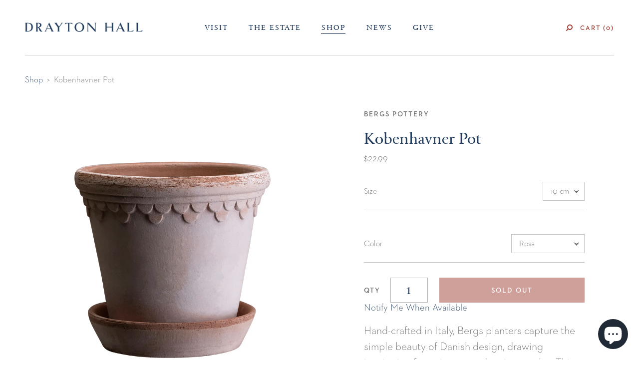

--- FILE ---
content_type: text/html; charset=utf-8
request_url: https://shop.draytonhall.org/products/kobenhavner-pot
body_size: 42998
content:















<!-- Meta Pixel Code -->
<script>
  !function(f,b,e,v,n,t,s)
  {if(f.fbq)return;n=f.fbq=function(){n.callMethod?
  n.callMethod.apply(n,arguments):n.queue.push(arguments)};
  if(!f._fbq)f._fbq=n;n.push=n;n.loaded=!0;n.version='2.0';
  n.queue=[];t=b.createElement(e);t.async=!0;
  t.src=v;s=b.getElementsByTagName(e)[0];
  s.parentNode.insertBefore(t,s)}(window, document,'script',
  'https://connect.facebook.net/en_US/fbevents.js');
  fbq('init', '2026238294237021');
  fbq('track', 'PageView');
</script>
<noscript><img height="1" width="1" style="display:none"
  src="https://www.facebook.com/tr?id=2026238294237021&ev=PageView&noscript=1"
/></noscript>
<!-- End Meta Pixel Code -->
<!doctype html>
<!--[if lt IE 7]><html class="no-js lt-ie9 lt-ie8 lt-ie7" lang="en"> <![endif]-->
<!--[if IE 7]><html class="no-js lt-ie9 lt-ie8" lang="en"> <![endif]-->
<!--[if IE 8]><html class="no-js lt-ie9" lang="en"> <![endif]-->
<!--[if IE 9 ]><html class="ie9 no-js"> <![endif]-->
<!--[if (gt IE 9)|!(IE)]><!--> <html class="no-js"> <!--<![endif]-->
<head>
    <meta charset="utf-8">
    <meta http-equiv="X-UA-Compatible" content="IE=edge,chrome=1">
    
    <title>Drayton Hall &raquo; Kobenhavner Pot</title>
    
    
    <meta name="description" content="Hand-crafted in Italy, Bergs planters capture the simple beauty of Danish design, drawing inspiration from time-tested antique styles. This beautifully detailed set is inspired by one manufactured at Denmark&#39;s Fredensborg Palace around 1860. Every pot and saucer is made from the best quality Italian terracotta clay, hi" />
    
    <link rel="canonical" href="https://shop.draytonhall.org/products/kobenhavner-pot" />
    <meta name="viewport" content="width=device-width, initial-scale=1, maximum-scale=1, user-scalable=0" />
    <link rel="shortcut icon" href="//shop.draytonhall.org/cdn/shop/t/11/assets/favicon.ico?v=103473608520480209261707478861">
    <link rel="apple-touch-icon" href="//shop.draytonhall.org/cdn/shop/t/11/assets/touch-icon-iphone.png?v=110024930220580018211707478859">
    <link rel="apple-touch-icon" sizes="76x76" href="//shop.draytonhall.org/cdn/shop/t/11/assets/touch-icon-ipad.png?v=127934063058522979391707478861">
    <link rel="apple-touch-icon" sizes="120x120" href="//shop.draytonhall.org/cdn/shop/t/11/assets/touch-icon-iphone-retina.png?v=37679085543819220281707478860">
    <link rel="apple-touch-icon" sizes="152x152" href="//shop.draytonhall.org/cdn/shop/t/11/assets/touch-icon-ipad-retina.png?v=31619952447896493431707478860">
    <link rel="apple-touch-icon" sizes="180x180" href="//shop.draytonhall.org/cdn/shop/t/11/assets/touch-icon-iphone-6-plus.png?v=39269512970956278021707478858">
    
  <script>window.performance && window.performance.mark && window.performance.mark('shopify.content_for_header.start');</script><meta name="google-site-verification" content="htL0qHExJ2HySySX-1eGbqZrZzNWTnZZj1ffYuppr8E">
<meta name="facebook-domain-verification" content="f3f2dnf5vxhymyym67t30jdlbnlnff">
<meta id="shopify-digital-wallet" name="shopify-digital-wallet" content="/20491551/digital_wallets/dialog">
<meta name="shopify-checkout-api-token" content="4d9d3f56a1805c5a0c74eac656589389">
<link rel="alternate" type="application/json+oembed" href="https://shop.draytonhall.org/products/kobenhavner-pot.oembed">
<script async="async" src="/checkouts/internal/preloads.js?locale=en-US"></script>
<link rel="preconnect" href="https://shop.app" crossorigin="anonymous">
<script async="async" src="https://shop.app/checkouts/internal/preloads.js?locale=en-US&shop_id=20491551" crossorigin="anonymous"></script>
<script id="apple-pay-shop-capabilities" type="application/json">{"shopId":20491551,"countryCode":"US","currencyCode":"USD","merchantCapabilities":["supports3DS"],"merchantId":"gid:\/\/shopify\/Shop\/20491551","merchantName":"Drayton Hall","requiredBillingContactFields":["postalAddress","email","phone"],"requiredShippingContactFields":["postalAddress","email","phone"],"shippingType":"shipping","supportedNetworks":["visa","masterCard","amex","discover","elo","jcb"],"total":{"type":"pending","label":"Drayton Hall","amount":"1.00"},"shopifyPaymentsEnabled":true,"supportsSubscriptions":true}</script>
<script id="shopify-features" type="application/json">{"accessToken":"4d9d3f56a1805c5a0c74eac656589389","betas":["rich-media-storefront-analytics"],"domain":"shop.draytonhall.org","predictiveSearch":true,"shopId":20491551,"locale":"en"}</script>
<script>var Shopify = Shopify || {};
Shopify.shop = "drayton-hall.myshopify.com";
Shopify.locale = "en";
Shopify.currency = {"active":"USD","rate":"1.0"};
Shopify.country = "US";
Shopify.theme = {"name":"drayton-hall\/main","id":135537262782,"schema_name":null,"schema_version":null,"theme_store_id":null,"role":"main"};
Shopify.theme.handle = "null";
Shopify.theme.style = {"id":null,"handle":null};
Shopify.cdnHost = "shop.draytonhall.org/cdn";
Shopify.routes = Shopify.routes || {};
Shopify.routes.root = "/";</script>
<script type="module">!function(o){(o.Shopify=o.Shopify||{}).modules=!0}(window);</script>
<script>!function(o){function n(){var o=[];function n(){o.push(Array.prototype.slice.apply(arguments))}return n.q=o,n}var t=o.Shopify=o.Shopify||{};t.loadFeatures=n(),t.autoloadFeatures=n()}(window);</script>
<script>
  window.ShopifyPay = window.ShopifyPay || {};
  window.ShopifyPay.apiHost = "shop.app\/pay";
  window.ShopifyPay.redirectState = null;
</script>
<script id="shop-js-analytics" type="application/json">{"pageType":"product"}</script>
<script defer="defer" async type="module" src="//shop.draytonhall.org/cdn/shopifycloud/shop-js/modules/v2/client.init-shop-cart-sync_BdyHc3Nr.en.esm.js"></script>
<script defer="defer" async type="module" src="//shop.draytonhall.org/cdn/shopifycloud/shop-js/modules/v2/chunk.common_Daul8nwZ.esm.js"></script>
<script type="module">
  await import("//shop.draytonhall.org/cdn/shopifycloud/shop-js/modules/v2/client.init-shop-cart-sync_BdyHc3Nr.en.esm.js");
await import("//shop.draytonhall.org/cdn/shopifycloud/shop-js/modules/v2/chunk.common_Daul8nwZ.esm.js");

  window.Shopify.SignInWithShop?.initShopCartSync?.({"fedCMEnabled":true,"windoidEnabled":true});

</script>
<script>
  window.Shopify = window.Shopify || {};
  if (!window.Shopify.featureAssets) window.Shopify.featureAssets = {};
  window.Shopify.featureAssets['shop-js'] = {"shop-cart-sync":["modules/v2/client.shop-cart-sync_QYOiDySF.en.esm.js","modules/v2/chunk.common_Daul8nwZ.esm.js"],"init-fed-cm":["modules/v2/client.init-fed-cm_DchLp9rc.en.esm.js","modules/v2/chunk.common_Daul8nwZ.esm.js"],"shop-button":["modules/v2/client.shop-button_OV7bAJc5.en.esm.js","modules/v2/chunk.common_Daul8nwZ.esm.js"],"init-windoid":["modules/v2/client.init-windoid_DwxFKQ8e.en.esm.js","modules/v2/chunk.common_Daul8nwZ.esm.js"],"shop-cash-offers":["modules/v2/client.shop-cash-offers_DWtL6Bq3.en.esm.js","modules/v2/chunk.common_Daul8nwZ.esm.js","modules/v2/chunk.modal_CQq8HTM6.esm.js"],"shop-toast-manager":["modules/v2/client.shop-toast-manager_CX9r1SjA.en.esm.js","modules/v2/chunk.common_Daul8nwZ.esm.js"],"init-shop-email-lookup-coordinator":["modules/v2/client.init-shop-email-lookup-coordinator_UhKnw74l.en.esm.js","modules/v2/chunk.common_Daul8nwZ.esm.js"],"pay-button":["modules/v2/client.pay-button_DzxNnLDY.en.esm.js","modules/v2/chunk.common_Daul8nwZ.esm.js"],"avatar":["modules/v2/client.avatar_BTnouDA3.en.esm.js"],"init-shop-cart-sync":["modules/v2/client.init-shop-cart-sync_BdyHc3Nr.en.esm.js","modules/v2/chunk.common_Daul8nwZ.esm.js"],"shop-login-button":["modules/v2/client.shop-login-button_D8B466_1.en.esm.js","modules/v2/chunk.common_Daul8nwZ.esm.js","modules/v2/chunk.modal_CQq8HTM6.esm.js"],"init-customer-accounts-sign-up":["modules/v2/client.init-customer-accounts-sign-up_C8fpPm4i.en.esm.js","modules/v2/client.shop-login-button_D8B466_1.en.esm.js","modules/v2/chunk.common_Daul8nwZ.esm.js","modules/v2/chunk.modal_CQq8HTM6.esm.js"],"init-shop-for-new-customer-accounts":["modules/v2/client.init-shop-for-new-customer-accounts_CVTO0Ztu.en.esm.js","modules/v2/client.shop-login-button_D8B466_1.en.esm.js","modules/v2/chunk.common_Daul8nwZ.esm.js","modules/v2/chunk.modal_CQq8HTM6.esm.js"],"init-customer-accounts":["modules/v2/client.init-customer-accounts_dRgKMfrE.en.esm.js","modules/v2/client.shop-login-button_D8B466_1.en.esm.js","modules/v2/chunk.common_Daul8nwZ.esm.js","modules/v2/chunk.modal_CQq8HTM6.esm.js"],"shop-follow-button":["modules/v2/client.shop-follow-button_CkZpjEct.en.esm.js","modules/v2/chunk.common_Daul8nwZ.esm.js","modules/v2/chunk.modal_CQq8HTM6.esm.js"],"lead-capture":["modules/v2/client.lead-capture_BntHBhfp.en.esm.js","modules/v2/chunk.common_Daul8nwZ.esm.js","modules/v2/chunk.modal_CQq8HTM6.esm.js"],"checkout-modal":["modules/v2/client.checkout-modal_CfxcYbTm.en.esm.js","modules/v2/chunk.common_Daul8nwZ.esm.js","modules/v2/chunk.modal_CQq8HTM6.esm.js"],"shop-login":["modules/v2/client.shop-login_Da4GZ2H6.en.esm.js","modules/v2/chunk.common_Daul8nwZ.esm.js","modules/v2/chunk.modal_CQq8HTM6.esm.js"],"payment-terms":["modules/v2/client.payment-terms_MV4M3zvL.en.esm.js","modules/v2/chunk.common_Daul8nwZ.esm.js","modules/v2/chunk.modal_CQq8HTM6.esm.js"]};
</script>
<script>(function() {
  var isLoaded = false;
  function asyncLoad() {
    if (isLoaded) return;
    isLoaded = true;
    var urls = ["https:\/\/chimpstatic.com\/mcjs-connected\/js\/users\/61f5f0198cbfbdacbd20a7f46\/3e43b098fdbb56bca05f85537.js?shop=drayton-hall.myshopify.com","https:\/\/cdn.routeapp.io\/route-widget-shopify\/v2\/route-widget-shopify-stable-v2.min.js?shop=drayton-hall.myshopify.com","https:\/\/chimpstatic.com\/mcjs-connected\/js\/users\/61f5f0198cbfbdacbd20a7f46\/6f25882e131f4f2ef0d17f53d.js?shop=drayton-hall.myshopify.com","https:\/\/cdn.tabarn.app\/cdn\/automatic-discount\/automatic-discount-v2.min.js?shop=drayton-hall.myshopify.com","https:\/\/na.shgcdn3.com\/pixel-collector.js?shop=drayton-hall.myshopify.com"];
    for (var i = 0; i < urls.length; i++) {
      var s = document.createElement('script');
      s.type = 'text/javascript';
      s.async = true;
      s.src = urls[i];
      var x = document.getElementsByTagName('script')[0];
      x.parentNode.insertBefore(s, x);
    }
  };
  if(window.attachEvent) {
    window.attachEvent('onload', asyncLoad);
  } else {
    window.addEventListener('load', asyncLoad, false);
  }
})();</script>
<script id="__st">var __st={"a":20491551,"offset":-18000,"reqid":"a55ea106-92f0-439f-be07-2c8ce782ee19-1768980846","pageurl":"shop.draytonhall.org\/products\/kobenhavner-pot","u":"23943157c8cb","p":"product","rtyp":"product","rid":7549347463358};</script>
<script>window.ShopifyPaypalV4VisibilityTracking = true;</script>
<script id="captcha-bootstrap">!function(){'use strict';const t='contact',e='account',n='new_comment',o=[[t,t],['blogs',n],['comments',n],[t,'customer']],c=[[e,'customer_login'],[e,'guest_login'],[e,'recover_customer_password'],[e,'create_customer']],r=t=>t.map((([t,e])=>`form[action*='/${t}']:not([data-nocaptcha='true']) input[name='form_type'][value='${e}']`)).join(','),a=t=>()=>t?[...document.querySelectorAll(t)].map((t=>t.form)):[];function s(){const t=[...o],e=r(t);return a(e)}const i='password',u='form_key',d=['recaptcha-v3-token','g-recaptcha-response','h-captcha-response',i],f=()=>{try{return window.sessionStorage}catch{return}},m='__shopify_v',_=t=>t.elements[u];function p(t,e,n=!1){try{const o=window.sessionStorage,c=JSON.parse(o.getItem(e)),{data:r}=function(t){const{data:e,action:n}=t;return t[m]||n?{data:e,action:n}:{data:t,action:n}}(c);for(const[e,n]of Object.entries(r))t.elements[e]&&(t.elements[e].value=n);n&&o.removeItem(e)}catch(o){console.error('form repopulation failed',{error:o})}}const l='form_type',E='cptcha';function T(t){t.dataset[E]=!0}const w=window,h=w.document,L='Shopify',v='ce_forms',y='captcha';let A=!1;((t,e)=>{const n=(g='f06e6c50-85a8-45c8-87d0-21a2b65856fe',I='https://cdn.shopify.com/shopifycloud/storefront-forms-hcaptcha/ce_storefront_forms_captcha_hcaptcha.v1.5.2.iife.js',D={infoText:'Protected by hCaptcha',privacyText:'Privacy',termsText:'Terms'},(t,e,n)=>{const o=w[L][v],c=o.bindForm;if(c)return c(t,g,e,D).then(n);var r;o.q.push([[t,g,e,D],n]),r=I,A||(h.body.append(Object.assign(h.createElement('script'),{id:'captcha-provider',async:!0,src:r})),A=!0)});var g,I,D;w[L]=w[L]||{},w[L][v]=w[L][v]||{},w[L][v].q=[],w[L][y]=w[L][y]||{},w[L][y].protect=function(t,e){n(t,void 0,e),T(t)},Object.freeze(w[L][y]),function(t,e,n,w,h,L){const[v,y,A,g]=function(t,e,n){const i=e?o:[],u=t?c:[],d=[...i,...u],f=r(d),m=r(i),_=r(d.filter((([t,e])=>n.includes(e))));return[a(f),a(m),a(_),s()]}(w,h,L),I=t=>{const e=t.target;return e instanceof HTMLFormElement?e:e&&e.form},D=t=>v().includes(t);t.addEventListener('submit',(t=>{const e=I(t);if(!e)return;const n=D(e)&&!e.dataset.hcaptchaBound&&!e.dataset.recaptchaBound,o=_(e),c=g().includes(e)&&(!o||!o.value);(n||c)&&t.preventDefault(),c&&!n&&(function(t){try{if(!f())return;!function(t){const e=f();if(!e)return;const n=_(t);if(!n)return;const o=n.value;o&&e.removeItem(o)}(t);const e=Array.from(Array(32),(()=>Math.random().toString(36)[2])).join('');!function(t,e){_(t)||t.append(Object.assign(document.createElement('input'),{type:'hidden',name:u})),t.elements[u].value=e}(t,e),function(t,e){const n=f();if(!n)return;const o=[...t.querySelectorAll(`input[type='${i}']`)].map((({name:t})=>t)),c=[...d,...o],r={};for(const[a,s]of new FormData(t).entries())c.includes(a)||(r[a]=s);n.setItem(e,JSON.stringify({[m]:1,action:t.action,data:r}))}(t,e)}catch(e){console.error('failed to persist form',e)}}(e),e.submit())}));const S=(t,e)=>{t&&!t.dataset[E]&&(n(t,e.some((e=>e===t))),T(t))};for(const o of['focusin','change'])t.addEventListener(o,(t=>{const e=I(t);D(e)&&S(e,y())}));const B=e.get('form_key'),M=e.get(l),P=B&&M;t.addEventListener('DOMContentLoaded',(()=>{const t=y();if(P)for(const e of t)e.elements[l].value===M&&p(e,B);[...new Set([...A(),...v().filter((t=>'true'===t.dataset.shopifyCaptcha))])].forEach((e=>S(e,t)))}))}(h,new URLSearchParams(w.location.search),n,t,e,['guest_login'])})(!0,!0)}();</script>
<script integrity="sha256-4kQ18oKyAcykRKYeNunJcIwy7WH5gtpwJnB7kiuLZ1E=" data-source-attribution="shopify.loadfeatures" defer="defer" src="//shop.draytonhall.org/cdn/shopifycloud/storefront/assets/storefront/load_feature-a0a9edcb.js" crossorigin="anonymous"></script>
<script crossorigin="anonymous" defer="defer" src="//shop.draytonhall.org/cdn/shopifycloud/storefront/assets/shopify_pay/storefront-65b4c6d7.js?v=20250812"></script>
<script data-source-attribution="shopify.dynamic_checkout.dynamic.init">var Shopify=Shopify||{};Shopify.PaymentButton=Shopify.PaymentButton||{isStorefrontPortableWallets:!0,init:function(){window.Shopify.PaymentButton.init=function(){};var t=document.createElement("script");t.src="https://shop.draytonhall.org/cdn/shopifycloud/portable-wallets/latest/portable-wallets.en.js",t.type="module",document.head.appendChild(t)}};
</script>
<script data-source-attribution="shopify.dynamic_checkout.buyer_consent">
  function portableWalletsHideBuyerConsent(e){var t=document.getElementById("shopify-buyer-consent"),n=document.getElementById("shopify-subscription-policy-button");t&&n&&(t.classList.add("hidden"),t.setAttribute("aria-hidden","true"),n.removeEventListener("click",e))}function portableWalletsShowBuyerConsent(e){var t=document.getElementById("shopify-buyer-consent"),n=document.getElementById("shopify-subscription-policy-button");t&&n&&(t.classList.remove("hidden"),t.removeAttribute("aria-hidden"),n.addEventListener("click",e))}window.Shopify?.PaymentButton&&(window.Shopify.PaymentButton.hideBuyerConsent=portableWalletsHideBuyerConsent,window.Shopify.PaymentButton.showBuyerConsent=portableWalletsShowBuyerConsent);
</script>
<script data-source-attribution="shopify.dynamic_checkout.cart.bootstrap">document.addEventListener("DOMContentLoaded",(function(){function t(){return document.querySelector("shopify-accelerated-checkout-cart, shopify-accelerated-checkout")}if(t())Shopify.PaymentButton.init();else{new MutationObserver((function(e,n){t()&&(Shopify.PaymentButton.init(),n.disconnect())})).observe(document.body,{childList:!0,subtree:!0})}}));
</script>
<link id="shopify-accelerated-checkout-styles" rel="stylesheet" media="screen" href="https://shop.draytonhall.org/cdn/shopifycloud/portable-wallets/latest/accelerated-checkout-backwards-compat.css" crossorigin="anonymous">
<style id="shopify-accelerated-checkout-cart">
        #shopify-buyer-consent {
  margin-top: 1em;
  display: inline-block;
  width: 100%;
}

#shopify-buyer-consent.hidden {
  display: none;
}

#shopify-subscription-policy-button {
  background: none;
  border: none;
  padding: 0;
  text-decoration: underline;
  font-size: inherit;
  cursor: pointer;
}

#shopify-subscription-policy-button::before {
  box-shadow: none;
}

      </style>

<script>window.performance && window.performance.mark && window.performance.mark('shopify.content_for_header.end');</script>
  





  <script type="text/javascript">
    
      window.__shgMoneyFormat = window.__shgMoneyFormat || {"AED":{"currency":"AED","currency_symbol":"د.إ","currency_symbol_location":"left","decimal_places":2,"decimal_separator":".","thousands_separator":","},"AFN":{"currency":"AFN","currency_symbol":"؋","currency_symbol_location":"left","decimal_places":2,"decimal_separator":".","thousands_separator":","},"ALL":{"currency":"ALL","currency_symbol":"L","currency_symbol_location":"left","decimal_places":2,"decimal_separator":".","thousands_separator":","},"AMD":{"currency":"AMD","currency_symbol":"դր.","currency_symbol_location":"left","decimal_places":2,"decimal_separator":".","thousands_separator":","},"ANG":{"currency":"ANG","currency_symbol":"ƒ","currency_symbol_location":"left","decimal_places":2,"decimal_separator":".","thousands_separator":","},"AUD":{"currency":"AUD","currency_symbol":"$","currency_symbol_location":"left","decimal_places":2,"decimal_separator":".","thousands_separator":","},"AWG":{"currency":"AWG","currency_symbol":"ƒ","currency_symbol_location":"left","decimal_places":2,"decimal_separator":".","thousands_separator":","},"AZN":{"currency":"AZN","currency_symbol":"₼","currency_symbol_location":"left","decimal_places":2,"decimal_separator":".","thousands_separator":","},"BAM":{"currency":"BAM","currency_symbol":"КМ","currency_symbol_location":"left","decimal_places":2,"decimal_separator":".","thousands_separator":","},"BBD":{"currency":"BBD","currency_symbol":"$","currency_symbol_location":"left","decimal_places":2,"decimal_separator":".","thousands_separator":","},"BDT":{"currency":"BDT","currency_symbol":"৳","currency_symbol_location":"left","decimal_places":2,"decimal_separator":".","thousands_separator":","},"BIF":{"currency":"BIF","currency_symbol":"Fr","currency_symbol_location":"left","decimal_places":2,"decimal_separator":".","thousands_separator":","},"BND":{"currency":"BND","currency_symbol":"$","currency_symbol_location":"left","decimal_places":2,"decimal_separator":".","thousands_separator":","},"BOB":{"currency":"BOB","currency_symbol":"Bs.","currency_symbol_location":"left","decimal_places":2,"decimal_separator":".","thousands_separator":","},"BSD":{"currency":"BSD","currency_symbol":"$","currency_symbol_location":"left","decimal_places":2,"decimal_separator":".","thousands_separator":","},"BWP":{"currency":"BWP","currency_symbol":"P","currency_symbol_location":"left","decimal_places":2,"decimal_separator":".","thousands_separator":","},"BZD":{"currency":"BZD","currency_symbol":"$","currency_symbol_location":"left","decimal_places":2,"decimal_separator":".","thousands_separator":","},"CAD":{"currency":"CAD","currency_symbol":"$","currency_symbol_location":"left","decimal_places":2,"decimal_separator":".","thousands_separator":","},"CDF":{"currency":"CDF","currency_symbol":"Fr","currency_symbol_location":"left","decimal_places":2,"decimal_separator":".","thousands_separator":","},"CHF":{"currency":"CHF","currency_symbol":"CHF","currency_symbol_location":"left","decimal_places":2,"decimal_separator":".","thousands_separator":","},"CNY":{"currency":"CNY","currency_symbol":"¥","currency_symbol_location":"left","decimal_places":2,"decimal_separator":".","thousands_separator":","},"CRC":{"currency":"CRC","currency_symbol":"₡","currency_symbol_location":"left","decimal_places":2,"decimal_separator":".","thousands_separator":","},"CVE":{"currency":"CVE","currency_symbol":"$","currency_symbol_location":"left","decimal_places":2,"decimal_separator":".","thousands_separator":","},"CZK":{"currency":"CZK","currency_symbol":"Kč","currency_symbol_location":"left","decimal_places":2,"decimal_separator":".","thousands_separator":","},"DJF":{"currency":"DJF","currency_symbol":"Fdj","currency_symbol_location":"left","decimal_places":2,"decimal_separator":".","thousands_separator":","},"DKK":{"currency":"DKK","currency_symbol":"kr.","currency_symbol_location":"left","decimal_places":2,"decimal_separator":".","thousands_separator":","},"DOP":{"currency":"DOP","currency_symbol":"$","currency_symbol_location":"left","decimal_places":2,"decimal_separator":".","thousands_separator":","},"DZD":{"currency":"DZD","currency_symbol":"د.ج","currency_symbol_location":"left","decimal_places":2,"decimal_separator":".","thousands_separator":","},"EGP":{"currency":"EGP","currency_symbol":"ج.م","currency_symbol_location":"left","decimal_places":2,"decimal_separator":".","thousands_separator":","},"ETB":{"currency":"ETB","currency_symbol":"Br","currency_symbol_location":"left","decimal_places":2,"decimal_separator":".","thousands_separator":","},"EUR":{"currency":"EUR","currency_symbol":"€","currency_symbol_location":"left","decimal_places":2,"decimal_separator":".","thousands_separator":","},"FJD":{"currency":"FJD","currency_symbol":"$","currency_symbol_location":"left","decimal_places":2,"decimal_separator":".","thousands_separator":","},"FKP":{"currency":"FKP","currency_symbol":"£","currency_symbol_location":"left","decimal_places":2,"decimal_separator":".","thousands_separator":","},"GBP":{"currency":"GBP","currency_symbol":"£","currency_symbol_location":"left","decimal_places":2,"decimal_separator":".","thousands_separator":","},"GMD":{"currency":"GMD","currency_symbol":"D","currency_symbol_location":"left","decimal_places":2,"decimal_separator":".","thousands_separator":","},"GNF":{"currency":"GNF","currency_symbol":"Fr","currency_symbol_location":"left","decimal_places":2,"decimal_separator":".","thousands_separator":","},"GTQ":{"currency":"GTQ","currency_symbol":"Q","currency_symbol_location":"left","decimal_places":2,"decimal_separator":".","thousands_separator":","},"GYD":{"currency":"GYD","currency_symbol":"$","currency_symbol_location":"left","decimal_places":2,"decimal_separator":".","thousands_separator":","},"HKD":{"currency":"HKD","currency_symbol":"$","currency_symbol_location":"left","decimal_places":2,"decimal_separator":".","thousands_separator":","},"HNL":{"currency":"HNL","currency_symbol":"L","currency_symbol_location":"left","decimal_places":2,"decimal_separator":".","thousands_separator":","},"HUF":{"currency":"HUF","currency_symbol":"Ft","currency_symbol_location":"left","decimal_places":2,"decimal_separator":".","thousands_separator":","},"IDR":{"currency":"IDR","currency_symbol":"Rp","currency_symbol_location":"left","decimal_places":2,"decimal_separator":".","thousands_separator":","},"ILS":{"currency":"ILS","currency_symbol":"₪","currency_symbol_location":"left","decimal_places":2,"decimal_separator":".","thousands_separator":","},"INR":{"currency":"INR","currency_symbol":"₹","currency_symbol_location":"left","decimal_places":2,"decimal_separator":".","thousands_separator":","},"ISK":{"currency":"ISK","currency_symbol":"kr.","currency_symbol_location":"left","decimal_places":2,"decimal_separator":".","thousands_separator":","},"JMD":{"currency":"JMD","currency_symbol":"$","currency_symbol_location":"left","decimal_places":2,"decimal_separator":".","thousands_separator":","},"JPY":{"currency":"JPY","currency_symbol":"¥","currency_symbol_location":"left","decimal_places":2,"decimal_separator":".","thousands_separator":","},"KES":{"currency":"KES","currency_symbol":"KSh","currency_symbol_location":"left","decimal_places":2,"decimal_separator":".","thousands_separator":","},"KGS":{"currency":"KGS","currency_symbol":"som","currency_symbol_location":"left","decimal_places":2,"decimal_separator":".","thousands_separator":","},"KHR":{"currency":"KHR","currency_symbol":"៛","currency_symbol_location":"left","decimal_places":2,"decimal_separator":".","thousands_separator":","},"KMF":{"currency":"KMF","currency_symbol":"Fr","currency_symbol_location":"left","decimal_places":2,"decimal_separator":".","thousands_separator":","},"KRW":{"currency":"KRW","currency_symbol":"₩","currency_symbol_location":"left","decimal_places":2,"decimal_separator":".","thousands_separator":","},"KYD":{"currency":"KYD","currency_symbol":"$","currency_symbol_location":"left","decimal_places":2,"decimal_separator":".","thousands_separator":","},"KZT":{"currency":"KZT","currency_symbol":"₸","currency_symbol_location":"left","decimal_places":2,"decimal_separator":".","thousands_separator":","},"LAK":{"currency":"LAK","currency_symbol":"₭","currency_symbol_location":"left","decimal_places":2,"decimal_separator":".","thousands_separator":","},"LBP":{"currency":"LBP","currency_symbol":"ل.ل","currency_symbol_location":"left","decimal_places":2,"decimal_separator":".","thousands_separator":","},"LKR":{"currency":"LKR","currency_symbol":"₨","currency_symbol_location":"left","decimal_places":2,"decimal_separator":".","thousands_separator":","},"MAD":{"currency":"MAD","currency_symbol":"د.م.","currency_symbol_location":"left","decimal_places":2,"decimal_separator":".","thousands_separator":","},"MDL":{"currency":"MDL","currency_symbol":"L","currency_symbol_location":"left","decimal_places":2,"decimal_separator":".","thousands_separator":","},"MKD":{"currency":"MKD","currency_symbol":"ден","currency_symbol_location":"left","decimal_places":2,"decimal_separator":".","thousands_separator":","},"MMK":{"currency":"MMK","currency_symbol":"K","currency_symbol_location":"left","decimal_places":2,"decimal_separator":".","thousands_separator":","},"MNT":{"currency":"MNT","currency_symbol":"₮","currency_symbol_location":"left","decimal_places":2,"decimal_separator":".","thousands_separator":","},"MOP":{"currency":"MOP","currency_symbol":"P","currency_symbol_location":"left","decimal_places":2,"decimal_separator":".","thousands_separator":","},"MUR":{"currency":"MUR","currency_symbol":"₨","currency_symbol_location":"left","decimal_places":2,"decimal_separator":".","thousands_separator":","},"MVR":{"currency":"MVR","currency_symbol":"MVR","currency_symbol_location":"left","decimal_places":2,"decimal_separator":".","thousands_separator":","},"MWK":{"currency":"MWK","currency_symbol":"MK","currency_symbol_location":"left","decimal_places":2,"decimal_separator":".","thousands_separator":","},"MYR":{"currency":"MYR","currency_symbol":"RM","currency_symbol_location":"left","decimal_places":2,"decimal_separator":".","thousands_separator":","},"NGN":{"currency":"NGN","currency_symbol":"₦","currency_symbol_location":"left","decimal_places":2,"decimal_separator":".","thousands_separator":","},"NIO":{"currency":"NIO","currency_symbol":"C$","currency_symbol_location":"left","decimal_places":2,"decimal_separator":".","thousands_separator":","},"NPR":{"currency":"NPR","currency_symbol":"Rs.","currency_symbol_location":"left","decimal_places":2,"decimal_separator":".","thousands_separator":","},"NZD":{"currency":"NZD","currency_symbol":"$","currency_symbol_location":"left","decimal_places":2,"decimal_separator":".","thousands_separator":","},"PEN":{"currency":"PEN","currency_symbol":"S/","currency_symbol_location":"left","decimal_places":2,"decimal_separator":".","thousands_separator":","},"PGK":{"currency":"PGK","currency_symbol":"K","currency_symbol_location":"left","decimal_places":2,"decimal_separator":".","thousands_separator":","},"PHP":{"currency":"PHP","currency_symbol":"₱","currency_symbol_location":"left","decimal_places":2,"decimal_separator":".","thousands_separator":","},"PKR":{"currency":"PKR","currency_symbol":"₨","currency_symbol_location":"left","decimal_places":2,"decimal_separator":".","thousands_separator":","},"PLN":{"currency":"PLN","currency_symbol":"zł","currency_symbol_location":"left","decimal_places":2,"decimal_separator":".","thousands_separator":","},"PYG":{"currency":"PYG","currency_symbol":"₲","currency_symbol_location":"left","decimal_places":2,"decimal_separator":".","thousands_separator":","},"QAR":{"currency":"QAR","currency_symbol":"ر.ق","currency_symbol_location":"left","decimal_places":2,"decimal_separator":".","thousands_separator":","},"RON":{"currency":"RON","currency_symbol":"Lei","currency_symbol_location":"left","decimal_places":2,"decimal_separator":".","thousands_separator":","},"RSD":{"currency":"RSD","currency_symbol":"РСД","currency_symbol_location":"left","decimal_places":2,"decimal_separator":".","thousands_separator":","},"RWF":{"currency":"RWF","currency_symbol":"FRw","currency_symbol_location":"left","decimal_places":2,"decimal_separator":".","thousands_separator":","},"SAR":{"currency":"SAR","currency_symbol":"ر.س","currency_symbol_location":"left","decimal_places":2,"decimal_separator":".","thousands_separator":","},"SBD":{"currency":"SBD","currency_symbol":"$","currency_symbol_location":"left","decimal_places":2,"decimal_separator":".","thousands_separator":","},"SEK":{"currency":"SEK","currency_symbol":"kr","currency_symbol_location":"left","decimal_places":2,"decimal_separator":".","thousands_separator":","},"SGD":{"currency":"SGD","currency_symbol":"$","currency_symbol_location":"left","decimal_places":2,"decimal_separator":".","thousands_separator":","},"SHP":{"currency":"SHP","currency_symbol":"£","currency_symbol_location":"left","decimal_places":2,"decimal_separator":".","thousands_separator":","},"SLL":{"currency":"SLL","currency_symbol":"Le","currency_symbol_location":"left","decimal_places":2,"decimal_separator":".","thousands_separator":","},"STD":{"currency":"STD","currency_symbol":"Db","currency_symbol_location":"left","decimal_places":2,"decimal_separator":".","thousands_separator":","},"THB":{"currency":"THB","currency_symbol":"฿","currency_symbol_location":"left","decimal_places":2,"decimal_separator":".","thousands_separator":","},"TJS":{"currency":"TJS","currency_symbol":"ЅМ","currency_symbol_location":"left","decimal_places":2,"decimal_separator":".","thousands_separator":","},"TOP":{"currency":"TOP","currency_symbol":"T$","currency_symbol_location":"left","decimal_places":2,"decimal_separator":".","thousands_separator":","},"TTD":{"currency":"TTD","currency_symbol":"$","currency_symbol_location":"left","decimal_places":2,"decimal_separator":".","thousands_separator":","},"TWD":{"currency":"TWD","currency_symbol":"$","currency_symbol_location":"left","decimal_places":2,"decimal_separator":".","thousands_separator":","},"TZS":{"currency":"TZS","currency_symbol":"Sh","currency_symbol_location":"left","decimal_places":2,"decimal_separator":".","thousands_separator":","},"UAH":{"currency":"UAH","currency_symbol":"₴","currency_symbol_location":"left","decimal_places":2,"decimal_separator":".","thousands_separator":","},"UGX":{"currency":"UGX","currency_symbol":"USh","currency_symbol_location":"left","decimal_places":2,"decimal_separator":".","thousands_separator":","},"USD":{"currency":"USD","currency_symbol":"$","currency_symbol_location":"left","decimal_places":2,"decimal_separator":".","thousands_separator":","},"UYU":{"currency":"UYU","currency_symbol":"$U","currency_symbol_location":"left","decimal_places":2,"decimal_separator":".","thousands_separator":","},"UZS":{"currency":"UZS","currency_symbol":"so'm","currency_symbol_location":"left","decimal_places":2,"decimal_separator":".","thousands_separator":","},"VND":{"currency":"VND","currency_symbol":"₫","currency_symbol_location":"left","decimal_places":2,"decimal_separator":".","thousands_separator":","},"VUV":{"currency":"VUV","currency_symbol":"Vt","currency_symbol_location":"left","decimal_places":2,"decimal_separator":".","thousands_separator":","},"WST":{"currency":"WST","currency_symbol":"T","currency_symbol_location":"left","decimal_places":2,"decimal_separator":".","thousands_separator":","},"XAF":{"currency":"XAF","currency_symbol":"CFA","currency_symbol_location":"left","decimal_places":2,"decimal_separator":".","thousands_separator":","},"XCD":{"currency":"XCD","currency_symbol":"$","currency_symbol_location":"left","decimal_places":2,"decimal_separator":".","thousands_separator":","},"XOF":{"currency":"XOF","currency_symbol":"Fr","currency_symbol_location":"left","decimal_places":2,"decimal_separator":".","thousands_separator":","},"XPF":{"currency":"XPF","currency_symbol":"Fr","currency_symbol_location":"left","decimal_places":2,"decimal_separator":".","thousands_separator":","},"YER":{"currency":"YER","currency_symbol":"﷼","currency_symbol_location":"left","decimal_places":2,"decimal_separator":".","thousands_separator":","}};
    
    window.__shgCurrentCurrencyCode = window.__shgCurrentCurrencyCode || {
      currency: "USD",
      currency_symbol: "$",
      decimal_separator: ".",
      thousands_separator: ",",
      decimal_places: 2,
      currency_symbol_location: "left"
    };
  </script>



    <link href="//shop.draytonhall.org/cdn/shop/t/11/assets/style.css?v=45860947640180054281732031695" rel="stylesheet" type="text/css" media="all" />
    <link href="//shop.draytonhall.org/cdn/shop/t/11/assets/style-mobile.css?v=100872402772070723001707478858" rel="stylesheet" type="text/css" media="all" />
    <link href="//maxcdn.bootstrapcdn.com/font-awesome/4.7.0/css/font-awesome.min.css" rel="stylesheet" type="text/css" media="all" />
    <script src="//fast.fonts.net/jsapi/df6738e7-0c09-4572-bc50-a25f8f12610a.js" type="text/javascript"></script>  
    <script src="//use.typekit.net/vzo5atg.js" type="text/javascript"></script>  
    <script>try{Typekit.load({ async: true });}catch(e){}</script>
    <script src="//ajax.googleapis.com/ajax/libs/jquery/1.12.0/jquery.min.js" type="text/javascript"></script>
    <script src="//shop.draytonhall.org/cdn/shopifycloud/storefront/assets/themes_support/api.jquery-7ab1a3a4.js" type="text/javascript"></script>
    <script src="//shop.draytonhall.org/cdn/shopifycloud/storefront/assets/themes_support/option_selection-b017cd28.js" type="text/javascript"></script>
  <!-- PickyStory code, do not modify. Safe to remove after the app is uninstalled -->
  
  <!-- PickyStory code end -->

  

<script type="text/javascript">
  
    window.SHG_CUSTOMER = null;
  
</script>








   <script defer>

    /**
     * IMPORTANT!
     * Do not edit this file. Any changes made could be overwritten by Multiship at
     * any time. If you need assistance, please reach out to us at support@gist-apps.com.
     *
     * The below code is critical to the functionality of Multiship's multiple shipping
     * address and bundle features. It also greatly improves the load time of the
     * application.
     */

    if (typeof(GIST) == 'undefined') {
      window.GIST = GIST = {};
    }
    if (typeof(GIST.f) == 'undefined') {
      GIST.f = {};
    }

    

    


  </script>

  


  


      	 

 <script>

  /**
   * IMPORTANT!
   * Do not edit this file. Any changes made could be overwritten by Giftship at
   * any time. If you need assistance, please reach out to us at support@gist-apps.com.
   *
   * The below code is critical to the functionality of Giftship's multiple shipping
   * address and bundle features. It also greatly improves the load time of the
   * application.
   */

  if (typeof(GIST) == 'undefined') {
    window.GIST = GIST = {};
  }
  if (typeof(GIST.f) == 'undefined') {
    GIST.f = {};
  }

  GIST.f._isEmpty = function(obj){

    for(var prop in obj) {
      if(obj.hasOwnProperty(prop)) {
        return false;
      }
    }

    return JSON.stringify(obj) === JSON.stringify({});

  };

  GIST.bundles   = [];
  GIST.remove    = {};
  GIST.discounts = [];

  
  
  

  

  
  GIST._bundleCart = false;
  

  

  
  if (GIST.remove && !GIST.f._isEmpty(GIST.remove) ) {

    GIST.xhr = new XMLHttpRequest();
    GIST.xhr.open('POST', Shopify.routes.root + 'cart/update.js');
    GIST.xhr.setRequestHeader('Content-Type', 'application/json');
    GIST.xhr.onload = function() {
      if (GIST.xhr.status === 200 && window.performance) {
         var navEntries = window.performance.getEntriesByType('navigation');
         if (navEntries.length > 0 && navEntries[0].type === 'back_forward') {
            location.reload();
         } else if (window.performance.navigation && window.performance.navigation.type == window.performance.navigation.TYPE_BACK_FORWARD) {
            location.reload();
         }
       }
    };
    GIST.xhr.send(JSON.stringify({updates:GIST.remove}));

  }
  

</script>





<script type="text/javascript" src="https://cdn.giftship.app/build/storefront/giftship.js" async></script>
<link rel="stylesheet" type="text/css" href="https://cdn.giftship.app/build/storefront/giftship.css">








  	 
<!-- BEGIN app block: shopify://apps/globo-mega-menu/blocks/app-embed/7a00835e-fe40-45a5-a615-2eb4ab697b58 -->
<link href="//cdn.shopify.com/extensions/019b6e53-04e2-713c-aa06-5bced6079bf6/menufrontend-304/assets/main-navigation-styles.min.css" rel="stylesheet" type="text/css" media="all" />
<link href="//cdn.shopify.com/extensions/019b6e53-04e2-713c-aa06-5bced6079bf6/menufrontend-304/assets/theme-styles.min.css" rel="stylesheet" type="text/css" media="all" />
<script type="text/javascript" hs-ignore data-cookieconsent="ignore" data-ccm-injected>
document.getElementsByTagName('html')[0].classList.add('globo-menu-loading');
window.GloboMenuConfig = window.GloboMenuConfig || {}
window.GloboMenuConfig.curLocale = "en";
window.GloboMenuConfig.shop = "drayton-hall.myshopify.com";
window.GloboMenuConfig.GloboMenuLocale = "en";
window.GloboMenuConfig.locale = "en";
window.menuRootUrl = "";
window.GloboMenuCustomer = false;
window.GloboMenuAssetsUrl = 'https://cdn.shopify.com/extensions/019b6e53-04e2-713c-aa06-5bced6079bf6/menufrontend-304/assets/';
window.GloboMenuFilesUrl = '//shop.draytonhall.org/cdn/shop/files/';
window.GloboMenuLinklists = {"main-menu": [{'url' :"http:\/\/www.draytonhall.org\/visit\/", 'title': "Visit"},{'url' :"http:\/\/www.draytonhall.org\/the-estate\/", 'title': "The Estate"},{'url' :"\/", 'title': "Shop"},{'url' :"http:\/\/www.draytonhall.org\/news\/", 'title': "News"},{'url' :"http:\/\/www.draytonhall.org\/give\/", 'title': "Give"}],"footer": [{'url' :"http:\/\/www.draytonhall.org\/privacy-policy\/", 'title': "Privacy Policy"},{'url' :"http:\/\/www.draytonhall.org\/terms-of-use\/", 'title': "Terms of Use"},{'url' :"http:\/\/www.draytonhall.org\/sitemap\/", 'title': "Sitemap"},{'url' :"\/policies\/terms-of-service", 'title': "Terms of Service"},{'url' :"\/policies\/refund-policy", 'title': "Refund policy"}],"footer-menu-right": [{'url' :"http:\/\/www.draytonhall.org\/about\/", 'title': "About"},{'url' :"http:\/\/www.draytonhall.org\/get-involved\/", 'title': "Get Involved"},{'url' :"http:\/\/www.draytonhall.org\/faqs\/", 'title': "FAQs"},{'url' :"http:\/\/www.draytonhall.org\/news\/", 'title': "News"}],"category-menu": [{'url' :"\/collections\/apparel-accessories", 'title': "Accessories \u0026 Jewelry"},{'url' :"\/collections\/books-media", 'title': "Books"},{'url' :"\/collections\/from-our-collection", 'title': "From Our Collection"},{'url' :"\/collections\/food", 'title': "Food"},{'url' :"\/collections\/homeware", 'title': "Homeware"},{'url' :"\/collections\/localcharleston", 'title': "Local Favorites"},{'url' :"\/collections\/historic-oak", 'title': "The Drayton Oaks"}],"give": [{'url' :"http:\/\/www.draytonhall.org\/give\/#give", 'title': "Drayton Hall Reimagined"},{'url' :"http:\/\/www.draytonhall.org\/give\/#support", 'title': "Friends of Drayton Hall"}],"news": [{'url' :"http:\/\/www.draytonhall.org\/blog\/", 'title': "Blog"},{'url' :"http:\/\/www.draytonhall.org\/category\/press\/", 'title': "Recent Media Coverage"},{'url' :"http:\/\/www.draytonhall.org\/image-gallery\/", 'title': "Image Gallery"}],"the-estate": [{'url' :"http:\/\/www.draytonhall.org\/the-estate\/preservation\/", 'title': "Preservation"},{'url' :"http:\/\/www.draytonhall.org\/the-estate\/architecture\/", 'title': "Architecture"},{'url' :"http:\/\/www.draytonhall.org\/the-estate\/landscape\/", 'title': "Landscape"},{'url' :"http:\/\/www.draytonhall.org\/the-estate\/people\/", 'title': "People"},{'url' :"http:\/\/www.draytonhall.org\/the-estate\/archaeology-collections\/", 'title': "Archaeology \u0026 Collections"},{'url' :"http:\/\/www.draytonhall.org\/the-estate\/estate-map\/", 'title': "Estate Map"}],"visit": [{'url' :"http:\/\/www.draytonhall.org\/visit#buy_tickets", 'title': "Admission"},{'url' :"http:\/\/www.draytonhall.org\/visit#group_tours", 'title': "Group Tours"},{'url' :"http:\/\/www.draytonhall.org\/visit\/events-calendar\/", 'title': "Events Calendar"},{'url' :"http:\/\/www.draytonhall.org\/visit#private_events", 'title': "Private Events"},{'url' :"http:\/\/www.draytonhall.org\/visit#getting_here", 'title': "Getting Here"}],"shop": [{'url' :"\/collections\/apparel-accessories", 'title': "Accessories \u0026 Jewelry"},{'url' :"\/collections\/books-media", 'title': "Books"},{'url' :"\/collections\/from-our-collection", 'title': "From Our Collection"},{'url' :"\/collections\/food", 'title': "Food"},{'url' :"\/collections\/homeware", 'title': "Homeware"},{'url' :"\/pages\/buildagiftbox", 'title': "Create a Gift Box"},{'url' :"\/collections\/localcharleston", 'title': "Local Favorites"},{'url' :"\/collections\/historic-oak", 'title': "Oaks of Drayton"}],"gift-wrapping": [{'url' :"\/products\/gift-wrapping", 'title': "Gift Wrap"}],"footer-menu-small": [{'url' :"\/policies\/terms-of-service", 'title': "Terms of Service"},{'url' :"\/policies\/refund-policy", 'title': "Refund Policy"}],"customer-account-main-menu": [{'url' :"\/", 'title': "Shop"},{'url' :"https:\/\/shopify.com\/20491551\/account\/orders?locale=en\u0026region_country=US", 'title': "Orders"}]}
window.GloboMenuConfig.is_app_embedded = true;
window.showAdsInConsole = true;
</script>
<link href="//cdn.shopify.com/extensions/019b6e53-04e2-713c-aa06-5bced6079bf6/menufrontend-304/assets/font-awesome.min.css" rel="stylesheet" type="text/css" media="all" />


<link href="//cdn.shopify.com/extensions/019b6e53-04e2-713c-aa06-5bced6079bf6/menufrontend-304/assets/remixicon.min.css" rel="stylesheet" type="text/css" media="all" />

<script>
if(window.AVADA_SPEED_WHITELIST){const gmm_w = new RegExp("globo-mega-menu", 'i');if(Array.isArray(window.AVADA_SPEED_WHITELIST)){window.AVADA_SPEED_WHITELIST.push(gmm_w);}else{window.AVADA_SPEED_WHITELIST = [gmm_w];}}</script>
<!-- END app block --><!-- BEGIN app block: shopify://apps/seowill-sticky-cart/blocks/sticky-cart/bba5bb0a-ae9e-4ec9-8cd1-5e9d3f32ebbe --><!-- Start : Sticky Add To Cart -->




<script>
  var AutoHideButton = true;
var CurrencyConverterAppRate = {};
getCurrencyConverter();
    








function girafflymoneyformat(){
    var format = {before_format:"",after_format:""};
    // var spanMoneyStr = jQuery("span.money:eq(0)").text();
    var spanMoneyStr = "";
    var spanMoneyArr = jQuery("span.money");
    spanMoneyArr.each(function(){
        if(jQuery(this).text() != undefined) {
            if(spanMoneyStr.length < jQuery(this).text().length  && jQuery(this).text().indexOf('Your Cart Subtotal')==-1) {
                spanMoneyStr = jQuery(this).text()
            }
        }
    })

    if(spanMoneyStr === '') {
        spanMoneyStr = jQuery("span.currency-converter-amount-box:eq(0)").text();
    }
    if(spanMoneyStr === '') {
        spanMoneyStr = jQuery("span.Magic-Currency:eq(0)").text();
    }
    if(spanMoneyStr === '') {
        spanMoneyStr =  jQuery("span.product__price:eq(0)").text();
    }
    if(spanMoneyStr === '') {
        spanMoneyStr =  jQuery("span.price-item:eq(0)").text();
    }

    if(spanMoneyStr!=null){
        var first_positon = 999;
        var end_position = 999;
        for(var i=0;i<spanMoneyStr.length;i++){
            if(parseInt(spanMoneyStr[i])||parseInt(spanMoneyStr[i])==0){
                if(first_positon==999){
                    first_positon=i;
                }
            }
        }
        for(var j=spanMoneyStr.length-1;j>-1;j--){
            if(parseInt(spanMoneyStr[j])||parseInt(spanMoneyStr[j])==0){
                if(end_position==999){
                    end_position=j;
                }
            }
        }
        format.before_format= spanMoneyStr.slice(0,first_positon).replace('-', '');
        format.after_format = spanMoneyStr.slice(end_position+1);
    }
    return format;
}


function girafflyGetPrice(){
    var returnPrice = {price:"",compared_price:""};
    // return returnPrice;
    var arr =[];
    var change_format = girafflymoneyformat();

    before_format=change_format.before_format;
    after_format=change_format.after_format;

    jQuery('span.money').each(function(k) {
        if(!isNaN(jQuery(this).html().substring(jQuery(this).html().indexOf(before_format)+before_format.length,jQuery(this).html().indexOf(after_format)))){
            arr[k]=jQuery(this).html().substring(jQuery(this).html().indexOf(before_format)+before_format.length,jQuery(this).html().indexOf(after_format));
        }else{
            arr[k]=0;
        }
    })
    var noZeoArr=[];
    for(j=0;j<arr.length;j++){
        if(+arr[j]!=0){
            noZeoArr.push(arr[j]);
        }
    }
    var AS = noZeoArr.sort((a, b) => a - b);

    if(AS.length>0){
        returnPrice.price=before_format+AS[0]+after_format;
        returnPrice.compared_price=before_format+AS[AS.length-1]+after_format;
    }
    return returnPrice;
}


function girafflyChangeCurrency(amount,from,to,comparePrice=false){

    // console.log('---------girafflyChangeCurrency-----------start------------')
    if(from=="" || to ==""){
        return amount;
    }
    if(from == to){
        return amount;
    }

    if(window.Currency!=undefined && giraffly_default_js!=1){
        // console.log('---------------------------1---------------------------')
        if(window.Currency.convert!=undefined){
            return window.Currency.convert(amount,from,to);
        }else{
            return amount;
        }
    }else if(window.DoublyGlobalCurrency!=undefined){
        // console.log('---------------------------2--------------------------')
        if(window.DoublyGlobalCurrency.convert!=undefined){
            // 价格转化有差别国家列表
            // const shortname = ['ARS','XPF','COP','CRC','HUF','IDR','PYG','RUB','UYU','VND'];
            // let formatAfterPrice = window.DoublyGlobalCurrency.convert(amount,from,to);
            // console.log(formatAfterPrice)
            // if(shortname.includes(to)) {
            //     return formatAfterPrice/1000;
            // } else {
            //     return formatAfterPrice;
            // }

            return window.DoublyGlobalCurrency.convert(amount,from,to);
        }else{
            return amount;
        }
    }else if(window.KTCurrency!=undefined){
        // console.log('---------------------------3---------------------------')
        if(window.KTCurrency.convert!=undefined){
            return window.KTCurrency.convert(amount,from,to);
        }else{
            return amount;
        }
    }else if(window.Shoppad!=undefined) {
        if(Shoppad.apps!=undefined) {
            if(Shoppad.apps.coin!=undefined) {
                // console.log('---------------------------4---------------------------')
                rate = Shoppad.apps.coin.getLocalCurrencyUSDExchangeRate()
                // 无小数点的特殊货币则不保留小数部分
                if(hidden_point_arr.indexOf(to) === 0) {
                    return Math.round(amount * rate);
                }
                return Math.round(amount * rate * 100) / 100;
            }
        }
    }else if(window.localStorage['cbb-currency-converter-currency'] != undefined) {
        // console.log('---------------------------5---------------------------')
        var toRate = CurrencyConverterAppRate[to];
        var fromRate = CurrencyConverterAppRate[from];
        // 无小数点的特殊货币则不保留小数部分
        if(hidden_point_arr.indexOf(to) === 0) {
            return Math.round((amount * toRate) / fromRate);
        }
        return Math.round(((amount * toRate) / fromRate) * 100) /100;
    }else if(window.ACSCurrency != undefined) {
        // console.log('---------------------------6---------------------------')
        if(window.ACSCurrency.convert != undefined) {
            return window.ACSCurrency.convert(amount,from,to);
        }else{
            return amount;
        }
    }else if(window.mcc_formatMoney != undefined) {
        // console.log('---------------------------7---------------------------')
        if(comparePrice) {
            tagSelector = $_mcc("span.money").eq(1)
        }else{
            tagSelector = $_mcc("span.money").eq(0)
        }
        amount = Conversion(tagSelector,to)
        return amount;
    }else if(window.currencyhq != undefined) {
        // console.log('---------------------------8---------------------------')
        // tagSelector = currencyhq.monies;
        // if(comparePrice) {
        //     amount = tagSelector[1]['dataset'].originalUnformatted
        // }else{
        //     amount = tagSelector[0]['dataset'].originalUnformatted
        // }
        if(comparePrice) {
            tagMonies = currencyhq.monies[1]
        }else{
            tagMonies = currencyhq.monies[0]
        }
        if(tagMonies != undefined) {
            var allowArr = [1,2,3,4,5,6,7,8,9,0,'1','2','3','4','5','6','7','8','9','0']
            var toAmount =""
            var returnAmount

            
            for(var i=0; i<tagMonies.textContent.length; i++){
                if(allowArr.indexOf(tagMonies.textContent[i]) != -1) {
                    toAmount += tagMonies.textContent[i]
                }else if(tagMonies.textContent[i] == '.' || tagMonies.textContent[i] == ',') {
                    if(allowArr.indexOf(tagMonies.textContent[i+1]) != -1 && allowArr.indexOf(tagMonies.textContent[i-1]) != -1) {
                        toAmount += tagMonies.textContent[i]
                    }
                }

            }

            
            var firstSign;
            for(var i=toAmount.length-1; i>=0; i--) {
                if(allowArr.indexOf(toAmount[i]) == -1) {
                    firstSign = toAmount[i];
                    break;
                }
            }
            if(firstSign == '.') {
                returnAmount = toAmount.replace(',','')
            }else if(firstSign == ','){
                returnAmount = toAmount.replace('.','')
                returnAmount = returnAmount.replace(',','.')
            }else{
                returnAmount = toAmount
            }
        }
        return returnAmount;
    }else if(window.PriceConvert != undefined) {
        return window.PriceConvert(amount,to);
    }else if(window.SalesRocket != undefined){
        if(window.SalesRocket.CurrencyManager != undefined) {
            if(window.SalesRocket.CurrencyManager.allCurrencies != undefined) {
                var allCurrencies = SalesRocket.CurrencyManager.allCurrencies;
                var MoneyRate = [];
                for(var i in allCurrencies) {
                    MoneyRate[i] = allCurrencies[i]['r'];
                };
                var toRate = MoneyRate[to];
                var fromRate = MoneyRate[from];
                // 无小数点的特殊货币则不保留小数部分
                if(hidden_point_arr.indexOf(to) === 0) {
                    return Math.round((amount * toRate) / fromRate);
                }
                return Math.round(((amount * toRate) / fromRate) * 100) /100;
            }
        }
        return amount;
    }
    // console.log('---------------------------9---------------------------')
    if(window.Currency!=undefined){
        if(window.Currency.convert!=undefined){
            return window.Currency.convert(amount,from,to);
        }else{
            return amount;
        }
    }else{
        return amount;
    }
    
}


function girafflyHiddenPoint(price){
    if(hidden_point){
        return parseInt(price).toLocaleString('en-US');
    }else{
        return formatCurrency(parseFloat(price).toFixed(2));
    }
}

/**
 *  函数名  : girafflyCurrencyAttributesObject
 *  作用    : 获取变量中的货币数据 
 *  参数    : windowFirst  ---> window 对象中的第一个属性
 *  参数    : windowSecond ---> window 对象中的第二个属性
 *  参数    : symbol       ---> 获取到的数据是否只有符号,有符号则要去除符号
 *  参数    : json         ---> 获取到的数据是否为json格式
 *  参数    : json_index   ---> 如果是json,则需要填入json索引
 *  参数    : html         ---> 是否html类型
 *  参数    : cookie       ---> 是否在cookie获取数据
 */
function girafflyCurrencyAttributesObject(windowFirst,windowSecond,symbol=false,json=false,json_index='',html=false,cookie=false) {
    var currencyStr1 = '';
    var currencyStr2 = '';
    if(cookie == true) {
        if(window[windowFirst]!=undefined){
                if(window[windowFirst][windowSecond]!=undefined){
                    var cookieArr = window[windowFirst][windowSecond].split(';')
                    cookieArr.map((item)=>{
                        if(item.split('=')[0].indexOf(json_index) != -1) {
                            currencyStr1 = item.split('=')[1]
                        }
                    })
                    return currencyStr1;
                }
            }
    }else{
        if(symbol == true) {
            if(window[windowFirst]!=undefined){
                if(window[windowFirst][windowSecond]!=undefined){
                    if(json == true) {
                        currencyStr1 = JSON.parse(window[windowFirst][windowSecond]);
                        currencyStr2 = currencyStr1[json_index];
                        return currencyStr2;
                    }else if(html == true) {
                        return jQuery(window[windowFirst][windowSecond]).text().trim();
                    }
                    else{
                        return JSON.parse(window[windowFirst][windowSecond]);
                    }
                }
            }
        }else{
            if(window[windowFirst]!=undefined){
                if(window[windowFirst][windowSecond]!=undefined){
                    currencyStr1 = window[windowFirst][windowSecond];
                    if(json == true) {
                        currencyStr1 = JSON.parse(currencyStr1);
                        currencyStr2 = currencyStr1[json_index];
                        return currencyStr2;
                    }else{
                        currencyStr2 = ""
                        for(var i=0; i<currencyStr1.length; i++) {
                            if(currencyStr1[i]>='A'&&currencyStr1[i]<='Z'){
                                currencyStr2 += currencyStr1[i];
                            }
                        }
                        return currencyStr2;
                    }
                }
            } 
        }
    }
    
    return false;
}

function girafflyCurrencyAttributesFunction(windowFirst,windowPath,functionName,param='') {
    if(window[windowFirst] != undefined) {
        windowData = window[windowFirst]
        for(var i =0; i<windowPath.length; i++) {
            if(windowData[windowPath[i]] != undefined) {
                windowData = windowData[windowPath[i]];
            }else{
                return false;
            }
        }
        if(param==='') {
            if(windowData[functionName] != undefined) {
                return windowData[functionName]()
            }
        }else{
            if(windowData[functionName] != undefined) {
                return windowData[functionName](param)
            }
        }
    }
    return false;
}


function girafflyReturnAmount(price,comparePrice=false){
    // console.log('girafflyReturnAmount-------start')
    var currency = new Set();
    if(girafflyMutilCurrency!=null){
        var from = "";
        var to = "";
        // var notNeed=1;
        if(Shopify.currency.active!=undefined){
            from=Shopify.currency.active;
            currency.add(Shopify.currency.active);
            //to=Shopify.currency.active;
        }

        
        girafflyCurrencyAttributesObject('Currency','currentCurrency')?currency.add(girafflyCurrencyAttributesObject('Currency','currentCurrency')):'';
        
        girafflyCurrencyAttributesObject('DoublyGlobalCurrency','currentCurrency')?currency.add(girafflyCurrencyAttributesObject('DoublyGlobalCurrency','currentCurrency')):'';
        
        girafflyCurrencyAttributesObject('KTCurrency','currentCurrency')?currency.add(girafflyCurrencyAttributesObject('KTCurrency','currentCurrency')):'';
        
        girafflyCurrencyAttributesObject('conversionBearAutoCurrencyConverter','currency')?currency.add(girafflyCurrencyAttributesObject('conversionBearAutoCurrencyConverter','currency')):'';
                
        girafflyCurrencyAttributesObject('sessionStorage','bacurr_user_cur',true)?currency.add(girafflyCurrencyAttributesObject('sessionStorage','bacurr_user_cur',true)):'';
        
        girafflyCurrencyAttributesObject('sessionStorage','buckscc_customer_currency')?currency.add(girafflyCurrencyAttributesObject('sessionStorage','buckscc_customer_currency')):'';
        
        girafflyCurrencyAttributesObject('localStorage','cbb-currency-converter-currency',true,true,'value')?currency.add(girafflyCurrencyAttributesObject('localStorage','cbb-currency-converter-currency',true,true,'value')):'';
        
        girafflyCurrencyAttributesObject('sessionStorage','bacurrGeoCurrency',true,true,'value')?currency.add(girafflyCurrencyAttributesObject('sessionStorage','bacurrGeoCurrency',true,true,'value')):'';
        
        girafflyCurrencyAttributesObject('currencyhq','selected')?currency.add(girafflyCurrencyAttributesObject('currencyhq','selected')):'';
        
        girafflyCurrencyAttributesObject('localStorage','eliteCurrency')?currency.add(girafflyCurrencyAttributesObject('localStorage','eliteCurrency')):'';
        
        girafflyCurrencyAttributesObject('localStorage','currency59db814c-59bb-11eb-ae93-0242ac130002',false,true,false,'',true)?currency.add(girafflyCurrencyAttributesObject('localStorage','currency59db814c-59bb-11eb-ae93-0242ac130002',false,true,false,'',true)):'';
        
        girafflyCurrencyAttributesObject('localStorage','ws-'+window.Shopify.shop+'-currencyConverter-currency')?currency.add(girafflyCurrencyAttributesObject('localStorage','ws-'+window.Shopify.shop+'-currencyConverter-currency')):'';
        
        girafflyCurrencyAttributesObject('localStorage','autoketing-currency-location-customer-v1')?currency.add(girafflyCurrencyAttributesObject('localStorage','autoketing-currency-location-customer-v1')):'';        
        
        

        
        // 存在问题 -> APP加载慢,导致进行后无法使用他们的函数获取Cookie,但是如果直接读取cookie的话,可能存在Cookie信息保留
        // 用别人的函数读取cookie,好处是可以防止信息保留导致的信息冲突
        girafflyCurrencyAttributesObject('document','cookie',false,false,'mc-currency',false,true)?currency.add(girafflyCurrencyAttributesObject('document','cookie',false,false,'mc-currency',false,true)):'';
        
        girafflyCurrencyAttributesObject('document','cookie',false,false,'autoketing-currency',false,true)?currency.add(girafflyCurrencyAttributesObject('document','cookie',false,false,'autoketing-currency',false,true)):'';
        // girafflyCurrencyAttributesFunction('window',[],'readCookie','mc-currency')?currency.add(girafflyCurrencyAttributesFunction('window',[''],'readCookie','mc-currency')):'';
        
        // girafflyCurrencyAttributesObject('document','cookie',true,true,true,'mw_cs')?currency.add(girafflyCurrencyAttributesObject('document','cookie',true,true,true,'mw_cs')):'';
        girafflyCurrencyAttributesFunction('mwSwitcher',['utils'],'getLocalCurrency','mw_cs')?currency.add(girafflyCurrencyAttributesFunction('mwSwitcher',['utils'],'getLocalCurrency','mw_cs')):'';
        
        girafflyCurrencyAttributesFunction('Shoppad',['apps','coin'],'getLocalCurrency')?currency.add(girafflyCurrencyAttributesFunction('Shoppad',['apps','coin'],'getLocalCurrency')):'';
        
        girafflyCurrencyAttributesFunction('window',[],'mcc_read_cookie','mcc_manual_currency')?currency.add(girafflyCurrencyAttributesFunction('window',[],'mcc_read_cookie','mcc_manual_currency')):'';
        
        if(currency.size >= 2) {
            currency.delete(window.Shopify.currency.active);
        }
        // 删除后应该只剩一个元素,如果还有多个的话,说明可能存在多个货币APP或者可能其他货币APP数据未完全清除,若是需要处理这个问题,可以从这想办法
        if(currency.size >= 2) {
            localStorage.clear();
            sessionStorage.clear();
        }
        // console.log(currency)
        // 默认取最后一个
        to = currency.values().next()['value']
        
        //转换价格
        price = girafflyChangeCurrency(price,from,to,comparePrice);
        // console.log(price,'price')
        // console.log('---------girafflyChangeCurrency-----------end------------')
        //货币符号
        var before_format ="";
        var after_format ="";
        var change_format = girafflymoneyformat();

        before_format=change_format.before_format;
        after_format=change_format.after_format;
        if(before_format === '$' && after_format === '') {
            after_format = 'USD'
        }
        // if(notNeed){
        //     return '<span class="giraffly_product_currency_before">&nbsp;$</span>' + girafflyHiddenPoint(price) + '<span class="giraffly_product_currency">&nbsp;'+after_format+'</span>';
        // }

        return  '<span class="giraffly_product_currency_before">'+before_format +'</span>'+ girafflyHiddenPoint(price) + '<span class="giraffly_product_currency">&nbsp;' +after_format +'</span>';
    }else{
        var activeCurrency = 'USD';
        if(Shopify.currency.active!=undefined){
            activeCurrency=Shopify.currency.active;
        }
        return '<span class="giraffly_product_currency_before">$</span>' + girafflyHiddenPoint(price) + '<span class="giraffly_product_currency">&nbsp;' +activeCurrency +'</span>';
    }
}

function formatCurrency(num){
    if(num)
    {
        num = num.toString().replace(/\$|\,/g,'');

        if(''==num || isNaN(num)){return;}

        var sign = num.indexOf("-")> 0 ? '-' : '';

        var cents = num.indexOf(".")> 0 ? num.substr(num.indexOf(".")) : '';
        cents = cents.length>1 ? cents : '' ;

        num = num.indexOf(".")>0 ? num.substring(0,(num.indexOf("."))) : num ;

        if('' == cents){ if(num.length>1 && '0' == num.substr(0,1)){return;}}
    
        else{if(num.length>1 && '0' == num.substr(0,1)){return ;}}

        for (var i = 0; i < Math.floor((num.length-(1+i))/3); i++)
        {
            num = num.substring(0,num.length-(4*i+3))+','+num.substring(num.length-(4*i+3));
        }

        return (sign + num + cents);    
    }

}

function girafflyInitDom(json){
    className = ['money','currency-converter-amount-box','mw-price','Magic-Currency','product__price','price-item'];
    for(var i=0; i<className.length; i++) {
        if(jQuery('span.'+className[i]).length!=0) {
            girafflyMutilCurrency = 1;
            //监听切换多语言
            // jQuery('span.'+className[i]).bind('DOMNodeInserted',function(){
            //     girafflyInitSetTimeOut(json);
            // })
            let elements = document.querySelectorAll('span.' + className[i]);
            // 定义回调函数
            let mutationCallback = function (mutationsList) {
                girafflyInitSetTimeOut(json);
            };
            // 创建一个MutationObserver实例
            let observer = new MutationObserver(mutationCallback);
            let observerConfig = { childList: true, subtree: true };
            elements.forEach(function (element) {
                observer.observe(element, observerConfig);
            });
        }
    }
}

function girafflyInitSetTimeOut(json){
    setTimeout(() => {
                if(window.Currency!=undefined && giraffly_default_js!=1){
                if(window.Currency.currentCurrency!=undefined){
                    if(hidden_point_arr.indexOf(window.Currency.currentCurrency)!=-1){
                        hidden_point=1;
                    }else{
                        hidden_point=0;
                    }
                }
                
                }else if(window.DoublyGlobalCurrency!=undefined){
                    if(window.DoublyGlobalCurrency.currentCurrency!=undefined){
                        if(hidden_point_arr.indexOf(window.DoublyGlobalCurrency.currentCurrency)!=-1){
                            hidden_point=1;
                        }else{
                            hidden_point=0;
                        }
                    }
                }else if(window.KTCurrency!=undefined){
                    if(window.KTCurrency.currentCurrency!=undefined){
                        if(hidden_point_arr.indexOf(window.KTCurrency.currentCurrency)!=-1){
                            hidden_point=1;
                        }else{
                            hidden_point=0;
                        }
                    }
                }

                            
                
            }, 500);
}




function Conversion(tagSelector,to){
    if (tagSelector.attr("data-currency-original") === undefined) {
        tagSelector.attr("data-currency-original", tagSelector.html());
        tagSelector.attr("data-currency-shop-base", mcc_shop_base_currency)
    } else if (mcc_ignore_original === true) {
        tagSelector.attr("data-currency-original", tagSelector.html());
        tagSelector.attr("data-currency-shop-base", mcc_shop_base_currency);
        mcc_ignore_original = false;
        mcc_manual_change = false
    }
    if (mcc_display_type === "with_currency_code") {
        c = mcc_money_format_with_currency_code[mcc_shop_base_currency]
    } else {
        c = mcc_money_format[mcc_shop_base_currency]
    }
    if (c.indexOf('amount_no_decimals') != -1) {
        d = parseInt(tagSelector.attr('data-currency-original').replace(/[^0-9]/g, ""), 10) * 100
    } else {
        if (mcc_shop_base_currency === "JOD" || mcc_shop_base_currency == "KWD" || mcc_shop_base_currency == "BHD" || mcc_shop_base_currency === "OMR") {
            d = parseInt(tagSelector.attr('data-currency-original').replace(/[^0-9]/g, ""), 10) / 10
        } else {
            var g = /^[0-9][0-9]{0,2}(?:(\.|,)?[0-9]{3}){0,3}(?:(\.|,)[0-9]{0})?$/;
            var h = /^[0-9][0-9]{0,2}(?:(\.|,)?[0-9]{3}){0,3}(?:(\.|,)[0-9]{1})?$/;
            var i = /^[0-9][0-9]{0,2}(?:(\.|,)?[0-9]{3}){0,3}(?:(\.|,)[0-9]{2})?$/;
            var j = tagSelector.attr('data-currency-original').replace(/[^0-9.,]/g, "").trim();
            if (j[0] === "." || j[0] === ",") {
                j = j.slice(1)
            } else if (j.slice( - 1) === "." || j.slice( - 1) === ",") {
                j = j.slice(0, -1)
            }
            if (g.test(j)) {
                d = parseInt(j.replace(/[^0-9]/g, ""), 10) * 100
            } else if (h.test(j)) {
                d = parseInt(j.replace(/[^0-9]/g, ""), 10) * 10
            } else if (i.test(j)) {
                d = parseInt(j.replace(/[^0-9]/g, ""), 10)
            } else {
                d = parseInt(j.replace(/[^0-9]/g, ""), 10)
            }
        }
    }
    var k = mcc_manual_exchange_list[to] ? mcc_manual_exchange_list[to] : mcc_exchanged_rates[to];
    var l = mcc_manual_exchange_list[mcc_shop_base_currency] ? mcc_manual_exchange_list[mcc_shop_base_currency] : mcc_exchanged_rates[mcc_shop_base_currency];
    e = d * k / l;
    if ((to === "JOD" || to == "KWD" || to == "BHD" || to === "OMR") && (mcc_rounded_whole_type === "without_00")) {
        var m = to + "_nz"
    } else {
        var m = to
    }
    var money;
    if (mcc_display_type === "with_currency_code") {
        var e1 = /\{\{\s*(\w+)\s*\}\}/;
        switch (mcc_money_format_with_currency_code[m].match(e1)[1]) {
        case "amount":
            money = mcc_floatToString(e / 100, 2, d);
            break;
        case "amount_no_decimals":
            money = mcc_floatToString(e / 100, 0, d);
            break;
        case "amount_with_comma_separator":
            money = mcc_floatToString(e / 100, 2, d).replace(/\./, ",");
            break;
        case "amount_no_decimals_with_comma_separator":
            money = mcc_floatToString(e / 100, 0, d).replace(/\./, ",");
            break
        }
    } else {
        var e1 = /\{\{\s*(\w+)\s*\}\}/;
        switch (mcc_money_format[m].match(e1)[1]) {
        case "amount":
            money = mcc_floatToString(e / 100, 2, d);
            break;
        case "amount_no_decimals":
            money = mcc_floatToString(e / 100, 0, d);
            break;
        case "amount_with_comma_separator":
            money = mcc_floatToString(e / 100, 2, d).replace(/\./, ",");
            break;
        case "amount_no_decimals_with_comma_separator":
            money = mcc_floatToString(e / 100, 0, d).replace(/\./, ",");
            break
        }
    }
    return parseFloat(money);
}

function getCurrencyConverter() {
    var xhr = new XMLHttpRequest();
    xhr.open('GET', 'https://www.codeblackbelt.com/json/preferences/currency-converter-plus.json?countryCode=US&shop=shop.draytonhall.org&activeCurrencyCode=USD&path=%2Fproducts%2Fsoldier', true);
    xhr.send();
    /**
    * 获取数据后的处理程序
    */
    var Rate;
    xhr.onreadystatechange = function () {
        if (xhr.readyState == 4 && xhr.status == 200) {
            var res = JSON.parse(xhr.responseText);//获取到json字符串，解析
            if(res.preferences){
                Rate = res.preferences[0].currencies
                for(var i=0; i<Rate.length; i++) {
                    CurrencyConverterAppRate[Rate[i].code] = Rate[i].ratio;
                }
            }
        }
    };
}


function updateCartQuantity(quantity=0) {
    
    const current_theme = window.Shopify.theme.name?window.Shopify.theme.name:""
    switch(current_theme) {
        
        case 'Debut':
            jQuery('span[data-cart-count]').text(quantity)
            break;
            
        case 'Sense':
        case 'Craft':
        case 'Crave':
        case 'Studio':
        case 'Taste':
        case 'Dawn':
        case 'Be Yours':
            jQuery(".cart-count-bubble").find("span").text(quantity)
            break;
        
        case 'Drop':
        case 'Icon':
        case 'Testament':
        case 'Fashionopolism':
        case 'Lorenza':
        case 'Context':
        case 'Mr Parker':
        case 'Foodie':
            jQuery('.js-cart-count').text(quantity)
            break;    
            
        case 'Bullet':
            jQuery('#counter').attr('data-count',quantity)
            jQuery('#counter').find('span').text(quantity)
            
            break;
           
        case 'Kalles-2.0.0':
            jQuery(".jsccount").text(quantity)
            break; 
           
        case 'Prestige':
        case 'lastobject-SO/main':
            jQuery(".Header__CartCount").text(quantity)
            break;
          
        case 'Warehouse':
        case 'Focal':
        case 'Spark':
        case 'Ira':
            jQuery(".header__cart-count").text(quantity)
            break;   
        
        case 'Symmetry': 
            jQuery(".cart-link__count").text(quantity)
            break;
        
        case 'Expanse': 
            jQuery(".cart-link__bubble-num").text(quantity)
            break;
        
        case 'Pipeline': 
        case 'Kingdom':
        case 'Editions':
            jQuery("span[data-header-cart-count]").text("("+quantity+")")
            jQuery("span[data-header-cart-count]").attr("data-header-cart-count", quantity)
            break;
        
        case 'Capital':
        case 'Retina':
            jQuery("span[data-header-cart-count]").text(quantity)
            jQuery("span[data-header-cart-count]").attr("data-header-cart-count", quantity)
            break;
        
        case 'Empire':
            jQuery(".site-header-cart--count").attr("data-header-cart-count", quantity)
            break
        
        case 'Flow':
        case 'Envy':
            jQuery(".cart-item-count-header--quantity").text(quantity)
            break
        
        case 'Venue':
        case 'Label': 
        case 'Cascade':
            jQuery("#CartCount").text(quantity)
            break
        
        case 'Showcase':
            jQuery("#site-control > div > div.nav-right-side.has-country-selector > a.cart.cart-icon--basket1 > div").text(quantity)
            break
        
        case 'Canopy':
            jQuery(".inner-count").text(quantity)
            break
        
        case 'Boost':
            jQuery(".header-cart__count").text(quantity)
            break
        
        case 'Blockshop':
        case 'Fresh':
        case 'Maker':
            jQuery(".cart--external--total-items").text(quantity)
            break
        
        case 'Avenue':
            jQuery(".cartCountSelector").text(quantity)
            break
        
        case 'District':
            jQuery(".cart-button__count").text(quantity)
            break
        
        case 'Highlight':
            jQuery(".menu-meta__count").text(quantity)
            break
        
        case 'Colors':
        case 'Grid':
        case 'Editorial':
        case 'Avatar':
            jQuery(".cart-count").text(quantity)
            break
        
        case 'Parallax':
            jQuery("div.five-sixths.columns.nav.mobile_hidden > ul.header__secondary-navigation.menu.right > li.cart > a:nth-child(1) > span").text(quantity)
            break
        
        case 'Atlantic':
            jQuery("span[data-cart-mini-count]").text(quantity)
            break
        
        case 'Galleria':
            jQuery(".cart-counter").text(quantity)
            break
        
        case 'Responsive':
            jQuery(".cart_count").text(quantity)
            break
        
        case 'Startup':
            jQuery(".site-header__cart-count").text(quantity)
            break
        
        case 'Providence':
            jQuery(".item-count").text(quantity)
            break
        
        case 'Sunrise':
            jQuery("div.header-right.hide-mobile > div > div > a > em").text(quantity)
            break
        
        case 'Masonry':
            jQuery(".numitems").text("("+quantity+")")
            break
        
        case 'Loft':
            jQuery(".cart-item-count").text(quantity)
            break
        default:
            break
             
    }

    // 
    // jQuery(".cart-count-bubble").find("span").text(quantity)
    // 
    // jQuery('.js-cart-count').text(quantity)
    // 
    // jQuery('#counter').attr('data-count',quantity)
    // jQuery('#counter').find('span').text(quantity)
    // 
    // jQuery(".jsccount").text(quantity)
    // 
    // jQuery(".Header__CartCount").text(quantity)
    // 
    // jQuery(".header__cart-count").text(quantity)
    // 
    // jQuery(".cart-link__count").text(quantity)
    // 
    // jQuery(".cart-link__bubble-num").text(quantity)
    // 
    // if(Shopify.theme.name == "Capital" || Shopify.theme.name == "Retina") {
    //     jQuery("span[data-header-cart-count]").text(quantity)
    // }else{
    //     jQuery("span[data-header-cart-count]").text("("+quantity+")")
    // }
    // jQuery("span[data-header-cart-count]").attr("data-header-cart-count", quantity)
    // 
    // jQuery(".site-header-cart--count").attr("data-header-cart-count", quantity)
    // 
    // jQuery(".cart-item-count-header--quantity").text(quantity)
    // 
    // jQuery("#CartCount").text(quantity)
    // 
    // jQuery("#site-control > div > div.nav-right-side.has-country-selector > a.cart.cart-icon--basket1 > div").text(quantity)
    // 
    // jQuery(".inner-count").text(quantity)
    // 
    // jQuery(".header-cart__count").text(quantity)
    // 
    // jQuery(".cart--external--total-items").text(quantity)
    // 
    // jQuery(".cartCountSelector").text(quantity)
    // 
    // jQuery(".cart-button__count").text(quantity)
    // 
    // jQuery(".menu-meta__count").text(quantity)
    // 
    // jQuery(".cart-count").text(quantity)
    // 
    // jQuery("div.five-sixths.columns.nav.mobile_hidden > ul.header__secondary-navigation.menu.right > li.cart > a:nth-child(1) > span").text(quantity)
    // 
    // jQuery("span[data-cart-mini-count]").text(quantity)
    // 
    // jQuery(".cart-counter").text(quantity)
    // 
    // jQuery(".cart_count").text(quantity)
    // 
    // jQuery(".site-header__cart-count").text(quantity)
    // 
    // jQuery(".item-count").text(quantity)
    // 
    // jQuery("div.header-right.hide-mobile > div > div > a > em").text(quantity)
    // 
    // jQuery(".numitems").text("("+quantity+")")
    // 
    // jQuery(".cart-item-count").text(quantity)
    // 
    // jQuery("div.header-right.hide-mobile > div > div > a > em").text(quantity)

    
    // jQuery("input[name*='updates']").attr("value",quantity)
}


</script>


<script>
  
</script>


<style>
  @-webkit-keyframes girafflybounce{0%,20%,53%,80%,to{-webkit-animation-timing-function:cubic-bezier(.215,.61,.355,1);animation-timing-function:cubic-bezier(.215,.61,.355,1);-webkit-transform:translateZ(0);transform:translateZ(0)}40%,43%{-webkit-animation-timing-function:cubic-bezier(.755,.05,.855,.06);animation-timing-function:cubic-bezier(.755,.05,.855,.06);-webkit-transform:translate3d(0,-30px,0);transform:translate3d(0,-30px,0)}70%{-webkit-animation-timing-function:cubic-bezier(.755,.05,.855,.06);animation-timing-function:cubic-bezier(.755,.05,.855,.06);-webkit-transform:translate3d(0,-15px,0);transform:translate3d(0,-15px,0)}90%{-webkit-transform:translate3d(0,-4px,0);transform:translate3d(0,-4px,0)}}@keyframes  girafflybounce{0%,20%,53%,80%,to{-webkit-animation-timing-function:cubic-bezier(.215,.61,.355,1);animation-timing-function:cubic-bezier(.215,.61,.355,1);-webkit-transform:translateZ(0);transform:translateZ(0)}40%,43%{-webkit-animation-timing-function:cubic-bezier(.755,.05,.855,.06);animation-timing-function:cubic-bezier(.755,.05,.855,.06);-webkit-transform:translate3d(0,-30px,0);transform:translate3d(0,-30px,0)}70%{-webkit-animation-timing-function:cubic-bezier(.755,.05,.855,.06);animation-timing-function:cubic-bezier(.755,.05,.855,.06);-webkit-transform:translate3d(0,-15px,0);transform:translate3d(0,-15px,0)}90%{-webkit-transform:translate3d(0,-4px,0);transform:translate3d(0,-4px,0)}}.girafflybounce{-webkit-animation-name:girafflybounce;animation-name:girafflybounce;-webkit-transform-origin:center bottom;transform-origin:center bottom}@-webkit-keyframes flash{0%,50%,to{opacity:1}25%,75%{opacity:0}}@keyframes  flash{0%,50%,to{opacity:1}25%,75%{opacity:0}}.flash{-webkit-animation-name:flash;animation-name:flash}@-webkit-keyframes pulse{0%{-webkit-transform:scaleX(1);transform:scaleX(1)}50%{-webkit-transform:scale3d(1.05,1.05,1.05);transform:scale3d(1.05,1.05,1.05)}to{-webkit-transform:scaleX(1);transform:scaleX(1)}}@keyframes  pulse{0%{-webkit-transform:scaleX(1);transform:scaleX(1)}50%{-webkit-transform:scale3d(1.05,1.05,1.05);transform:scale3d(1.05,1.05,1.05)}to{-webkit-transform:scaleX(1);transform:scaleX(1)}}.pulse{-webkit-animation-name:pulse;animation-name:pulse}@-webkit-keyframes rubberBand{0%{-webkit-transform:scaleX(1);transform:scaleX(1)}30%{-webkit-transform:scale3d(1.25,.75,1);transform:scale3d(1.25,.75,1)}40%{-webkit-transform:scale3d(.75,1.25,1);transform:scale3d(.75,1.25,1)}50%{-webkit-transform:scale3d(1.15,.85,1);transform:scale3d(1.15,.85,1)}65%{-webkit-transform:scale3d(.95,1.05,1);transform:scale3d(.95,1.05,1)}75%{-webkit-transform:scale3d(1.05,.95,1);transform:scale3d(1.05,.95,1)}to{-webkit-transform:scaleX(1);transform:scaleX(1)}}@keyframes  rubberBand{0%{-webkit-transform:scaleX(1);transform:scaleX(1)}30%{-webkit-transform:scale3d(1.25,.75,1);transform:scale3d(1.25,.75,1)}40%{-webkit-transform:scale3d(.75,1.25,1);transform:scale3d(.75,1.25,1)}50%{-webkit-transform:scale3d(1.15,.85,1);transform:scale3d(1.15,.85,1)}65%{-webkit-transform:scale3d(.95,1.05,1);transform:scale3d(.95,1.05,1)}75%{-webkit-transform:scale3d(1.05,.95,1);transform:scale3d(1.05,.95,1)}to{-webkit-transform:scaleX(1);transform:scaleX(1)}}.rubberBand{-webkit-animation-name:rubberBand;animation-name:rubberBand}@-webkit-keyframes girafflyshake{0%,to{-webkit-transform:translateZ(0);transform:translateZ(0)}10%,30%,50%,70%,90%{-webkit-transform:translate3d(-10px,0,0);transform:translate3d(-10px,0,0)}20%,40%,60%,80%{-webkit-transform:translate3d(10px,0,0);transform:translate3d(10px,0,0)}}@keyframes  girafflyshake{0%,to{-webkit-transform:translateZ(0);transform:translateZ(0)}10%,30%,50%,70%,90%{-webkit-transform:translate3d(-10px,0,0);transform:translate3d(-10px,0,0)}20%,40%,60%,80%{-webkit-transform:translate3d(10px,0,0);transform:translate3d(10px,0,0)}}.girafflyshake{-webkit-animation-name:girafflyshake;animation-name:girafflyshake}@-webkit-keyframes headShake{0%{-webkit-transform:translateX(0);transform:translateX(0)}6.5%{-webkit-transform:translateX(-6px) rotateY(-9deg);transform:translateX(-6px) rotateY(-9deg)}18.5%{-webkit-transform:translateX(5px) rotateY(7deg);transform:translateX(5px) rotateY(7deg)}31.5%{-webkit-transform:translateX(-3px) rotateY(-5deg);transform:translateX(-3px) rotateY(-5deg)}43.5%{-webkit-transform:translateX(2px) rotateY(3deg);transform:translateX(2px) rotateY(3deg)}50%{-webkit-transform:translateX(0);transform:translateX(0)}}@keyframes  headShake{0%{-webkit-transform:translateX(0);transform:translateX(0)}6.5%{-webkit-transform:translateX(-6px) rotateY(-9deg);transform:translateX(-6px) rotateY(-9deg)}18.5%{-webkit-transform:translateX(5px) rotateY(7deg);transform:translateX(5px) rotateY(7deg)}31.5%{-webkit-transform:translateX(-3px) rotateY(-5deg);transform:translateX(-3px) rotateY(-5deg)}43.5%{-webkit-transform:translateX(2px) rotateY(3deg);transform:translateX(2px) rotateY(3deg)}50%{-webkit-transform:translateX(0);transform:translateX(0)}}.headShake{-webkit-animation-timing-function:ease-in-out;animation-timing-function:ease-in-out;-webkit-animation-name:headShake;animation-name:headShake}@-webkit-keyframes girafflyswing{20%{-webkit-transform:rotate(15deg);transform:rotate(15deg)}40%{-webkit-transform:rotate(-10deg);transform:rotate(-10deg)}60%{-webkit-transform:rotate(5deg);transform:rotate(5deg)}80%{-webkit-transform:rotate(-5deg);transform:rotate(-5deg)}to{-webkit-transform:rotate(0deg);transform:rotate(0deg)}}@keyframes  girafflyswing{20%{-webkit-transform:rotate(15deg);transform:rotate(15deg)}40%{-webkit-transform:rotate(-10deg);transform:rotate(-10deg)}60%{-webkit-transform:rotate(5deg);transform:rotate(5deg)}80%{-webkit-transform:rotate(-5deg);transform:rotate(-5deg)}to{-webkit-transform:rotate(0deg);transform:rotate(0deg)}}.girafflyswing{-webkit-transform-origin:top center;transform-origin:top center;-webkit-animation-name:girafflyswing;animation-name:girafflyswing}@-webkit-keyframes girafflytada{0%{-webkit-transform:scaleX(1);transform:scaleX(1)}10%,20%{-webkit-transform:scale3d(.9,.9,.9) rotate(-3deg);transform:scale3d(.9,.9,.9) rotate(-3deg)}30%,50%,70%,90%{-webkit-transform:scale3d(1.1,1.1,1.1) rotate(3deg);transform:scale3d(1.1,1.1,1.1) rotate(3deg)}40%,60%,80%{-webkit-transform:scale3d(1.1,1.1,1.1) rotate(-3deg);transform:scale3d(1.1,1.1,1.1) rotate(-3deg)}to{-webkit-transform:scaleX(1);transform:scaleX(1)}}@keyframes  girafflytada{0%{-webkit-transform:scaleX(1);transform:scaleX(1)}10%,20%{-webkit-transform:scale3d(.9,.9,.9) rotate(-3deg);transform:scale3d(.9,.9,.9) rotate(-3deg)}30%,50%,70%,90%{-webkit-transform:scale3d(1.1,1.1,1.1) rotate(3deg);transform:scale3d(1.1,1.1,1.1) rotate(3deg)}40%,60%,80%{-webkit-transform:scale3d(1.1,1.1,1.1) rotate(-3deg);transform:scale3d(1.1,1.1,1.1) rotate(-3deg)}to{-webkit-transform:scaleX(1);transform:scaleX(1)}}.girafflytada{-webkit-animation-name:girafflytada;animation-name:girafflytada}@-webkit-keyframes wobble{0%{-webkit-transform:translateZ(0);transform:translateZ(0)}15%{-webkit-transform:translate3d(-25%,0,0) rotate(-5deg);transform:translate3d(-25%,0,0) rotate(-5deg)}30%{-webkit-transform:translate3d(20%,0,0) rotate(3deg);transform:translate3d(20%,0,0) rotate(3deg)}45%{-webkit-transform:translate3d(-15%,0,0) rotate(-3deg);transform:translate3d(-15%,0,0) rotate(-3deg)}60%{-webkit-transform:translate3d(10%,0,0) rotate(2deg);transform:translate3d(10%,0,0) rotate(2deg)}75%{-webkit-transform:translate3d(-5%,0,0) rotate(-1deg);transform:translate3d(-5%,0,0) rotate(-1deg)}to{-webkit-transform:translateZ(0);transform:translateZ(0)}}@keyframes  wobble{0%{-webkit-transform:translateZ(0);transform:translateZ(0)}15%{-webkit-transform:translate3d(-25%,0,0) rotate(-5deg);transform:translate3d(-25%,0,0) rotate(-5deg)}30%{-webkit-transform:translate3d(20%,0,0) rotate(3deg);transform:translate3d(20%,0,0) rotate(3deg)}45%{-webkit-transform:translate3d(-15%,0,0) rotate(-3deg);transform:translate3d(-15%,0,0) rotate(-3deg)}60%{-webkit-transform:translate3d(10%,0,0) rotate(2deg);transform:translate3d(10%,0,0) rotate(2deg)}75%{-webkit-transform:translate3d(-5%,0,0) rotate(-1deg);transform:translate3d(-5%,0,0) rotate(-1deg)}to{-webkit-transform:translateZ(0);transform:translateZ(0)}}.wobble{-webkit-animation-name:wobble;animation-name:wobble}@-webkit-keyframes jello{0%,11.1%,to{-webkit-transform:translateZ(0);transform:translateZ(0)}22.2%{-webkit-transform:skewX(-12.5deg) skewY(-12.5deg);transform:skewX(-12.5deg) skewY(-12.5deg)}33.3%{-webkit-transform:skewX(6.25deg) skewY(6.25deg);transform:skewX(6.25deg) skewY(6.25deg)}44.4%{-webkit-transform:skewX(-3.125deg) skewY(-3.125deg);transform:skewX(-3.125deg) skewY(-3.125deg)}55.5%{-webkit-transform:skewX(1.5625deg) skewY(1.5625deg);transform:skewX(1.5625deg) skewY(1.5625deg)}66.6%{-webkit-transform:skewX(-.78125deg) skewY(-.78125deg);transform:skewX(-.78125deg) skewY(-.78125deg)}77.7%{-webkit-transform:skewX(.390625deg) skewY(.390625deg);transform:skewX(.390625deg) skewY(.390625deg)}88.8%{-webkit-transform:skewX(-.1953125deg) skewY(-.1953125deg);transform:skewX(-.1953125deg) skewY(-.1953125deg)}}@keyframes  jello{0%,11.1%,to{-webkit-transform:translateZ(0);transform:translateZ(0)}22.2%{-webkit-transform:skewX(-12.5deg) skewY(-12.5deg);transform:skewX(-12.5deg) skewY(-12.5deg)}33.3%{-webkit-transform:skewX(6.25deg) skewY(6.25deg);transform:skewX(6.25deg) skewY(6.25deg)}44.4%{-webkit-transform:skewX(-3.125deg) skewY(-3.125deg);transform:skewX(-3.125deg) skewY(-3.125deg)}55.5%{-webkit-transform:skewX(1.5625deg) skewY(1.5625deg);transform:skewX(1.5625deg) skewY(1.5625deg)}66.6%{-webkit-transform:skewX(-.78125deg) skewY(-.78125deg);transform:skewX(-.78125deg) skewY(-.78125deg)}77.7%{-webkit-transform:skewX(.390625deg) skewY(.390625deg);transform:skewX(.390625deg) skewY(.390625deg)}88.8%{-webkit-transform:skewX(-.1953125deg) skewY(-.1953125deg);transform:skewX(-.1953125deg) skewY(-.1953125deg)}}.jello{-webkit-animation-name:jello;animation-name:jello;-webkit-transform-origin:center;transform-origin:center}@-webkit-keyframes heartBeat{0%{-webkit-transform:scale(1);transform:scale(1)}14%{-webkit-transform:scale(1.3);transform:scale(1.3)}28%{-webkit-transform:scale(1);transform:scale(1)}42%{-webkit-transform:scale(1.3);transform:scale(1.3)}70%{-webkit-transform:scale(1);transform:scale(1)}}@keyframes  heartBeat{0%{-webkit-transform:scale(1);transform:scale(1)}14%{-webkit-transform:scale(1.3);transform:scale(1.3)}28%{-webkit-transform:scale(1);transform:scale(1)}42%{-webkit-transform:scale(1.3);transform:scale(1.3)}70%{-webkit-transform:scale(1);transform:scale(1)}}.heartBeat{-webkit-animation-name:heartBeat;animation-name:heartBeat;-webkit-animation-duration:1.3s;animation-duration:1.3s;-webkit-animation-timing-function:ease-in-out;animation-timing-function:ease-in-out}@-webkit-keyframes girafflybounceIn{0%,20%,40%,60%,80%,to{-webkit-animation-timing-function:cubic-bezier(.215,.61,.355,1);animation-timing-function:cubic-bezier(.215,.61,.355,1)}0%{opacity:0;-webkit-transform:scale3d(.3,.3,.3);transform:scale3d(.3,.3,.3)}20%{-webkit-transform:scale3d(1.1,1.1,1.1);transform:scale3d(1.1,1.1,1.1)}40%{-webkit-transform:scale3d(.9,.9,.9);transform:scale3d(.9,.9,.9)}60%{opacity:1;-webkit-transform:scale3d(1.03,1.03,1.03);transform:scale3d(1.03,1.03,1.03)}80%{-webkit-transform:scale3d(.97,.97,.97);transform:scale3d(.97,.97,.97)}to{opacity:1;-webkit-transform:scaleX(1);transform:scaleX(1)}}@keyframes  girafflybounceIn{0%,20%,40%,60%,80%,to{-webkit-animation-timing-function:cubic-bezier(.215,.61,.355,1);animation-timing-function:cubic-bezier(.215,.61,.355,1)}0%{opacity:0;-webkit-transform:scale3d(.3,.3,.3);transform:scale3d(.3,.3,.3)}20%{-webkit-transform:scale3d(1.1,1.1,1.1);transform:scale3d(1.1,1.1,1.1)}40%{-webkit-transform:scale3d(.9,.9,.9);transform:scale3d(.9,.9,.9)}60%{opacity:1;-webkit-transform:scale3d(1.03,1.03,1.03);transform:scale3d(1.03,1.03,1.03)}80%{-webkit-transform:scale3d(.97,.97,.97);transform:scale3d(.97,.97,.97)}to{opacity:1;-webkit-transform:scaleX(1);transform:scaleX(1)}}.girafflybounceIn{-webkit-animation-duration:.75s;animation-duration:.75s;-webkit-animation-name:girafflybounceIn;animation-name:girafflybounceIn}@-webkit-keyframes bounceInDown{0%,60%,75%,90%,to{-webkit-animation-timing-function:cubic-bezier(.215,.61,.355,1);animation-timing-function:cubic-bezier(.215,.61,.355,1)}0%{opacity:0;-webkit-transform:translate3d(0,-3000px,0);transform:translate3d(0,-3000px,0)}60%{opacity:1;-webkit-transform:translate3d(0,25px,0);transform:translate3d(0,25px,0)}75%{-webkit-transform:translate3d(0,-10px,0);transform:translate3d(0,-10px,0)}90%{-webkit-transform:translate3d(0,5px,0);transform:translate3d(0,5px,0)}to{-webkit-transform:translateZ(0);transform:translateZ(0)}}@keyframes  bounceInDown{0%,60%,75%,90%,to{-webkit-animation-timing-function:cubic-bezier(.215,.61,.355,1);animation-timing-function:cubic-bezier(.215,.61,.355,1)}0%{opacity:0;-webkit-transform:translate3d(0,-3000px,0);transform:translate3d(0,-3000px,0)}60%{opacity:1;-webkit-transform:translate3d(0,25px,0);transform:translate3d(0,25px,0)}75%{-webkit-transform:translate3d(0,-10px,0);transform:translate3d(0,-10px,0)}90%{-webkit-transform:translate3d(0,5px,0);transform:translate3d(0,5px,0)}to{-webkit-transform:translateZ(0);transform:translateZ(0)}}.bounceInDown{-webkit-animation-name:bounceInDown;animation-name:bounceInDown}@-webkit-keyframes bounceInLeft{0%,60%,75%,90%,to{-webkit-animation-timing-function:cubic-bezier(.215,.61,.355,1);animation-timing-function:cubic-bezier(.215,.61,.355,1)}0%{opacity:0;-webkit-transform:translate3d(-3000px,0,0);transform:translate3d(-3000px,0,0)}60%{opacity:1;-webkit-transform:translate3d(25px,0,0);transform:translate3d(25px,0,0)}75%{-webkit-transform:translate3d(-10px,0,0);transform:translate3d(-10px,0,0)}90%{-webkit-transform:translate3d(5px,0,0);transform:translate3d(5px,0,0)}to{-webkit-transform:translateZ(0);transform:translateZ(0)}}@keyframes  bounceInLeft{0%,60%,75%,90%,to{-webkit-animation-timing-function:cubic-bezier(.215,.61,.355,1);animation-timing-function:cubic-bezier(.215,.61,.355,1)}0%{opacity:0;-webkit-transform:translate3d(-3000px,0,0);transform:translate3d(-3000px,0,0)}60%{opacity:1;-webkit-transform:translate3d(25px,0,0);transform:translate3d(25px,0,0)}75%{-webkit-transform:translate3d(-10px,0,0);transform:translate3d(-10px,0,0)}90%{-webkit-transform:translate3d(5px,0,0);transform:translate3d(5px,0,0)}to{-webkit-transform:translateZ(0);transform:translateZ(0)}}.bounceInLeft{-webkit-animation-name:bounceInLeft;animation-name:bounceInLeft}@-webkit-keyframes bounceInRight{0%,60%,75%,90%,to{-webkit-animation-timing-function:cubic-bezier(.215,.61,.355,1);animation-timing-function:cubic-bezier(.215,.61,.355,1)}0%{opacity:0;-webkit-transform:translate3d(3000px,0,0);transform:translate3d(3000px,0,0)}60%{opacity:1;-webkit-transform:translate3d(-25px,0,0);transform:translate3d(-25px,0,0)}75%{-webkit-transform:translate3d(10px,0,0);transform:translate3d(10px,0,0)}90%{-webkit-transform:translate3d(-5px,0,0);transform:translate3d(-5px,0,0)}to{-webkit-transform:translateZ(0);transform:translateZ(0)}}@keyframes  bounceInRight{0%,60%,75%,90%,to{-webkit-animation-timing-function:cubic-bezier(.215,.61,.355,1);animation-timing-function:cubic-bezier(.215,.61,.355,1)}0%{opacity:0;-webkit-transform:translate3d(3000px,0,0);transform:translate3d(3000px,0,0)}60%{opacity:1;-webkit-transform:translate3d(-25px,0,0);transform:translate3d(-25px,0,0)}75%{-webkit-transform:translate3d(10px,0,0);transform:translate3d(10px,0,0)}90%{-webkit-transform:translate3d(-5px,0,0);transform:translate3d(-5px,0,0)}to{-webkit-transform:translateZ(0);transform:translateZ(0)}}.bounceInRight{-webkit-animation-name:bounceInRight;animation-name:bounceInRight}@-webkit-keyframes bounceInUp{0%,60%,75%,90%,to{-webkit-animation-timing-function:cubic-bezier(.215,.61,.355,1);animation-timing-function:cubic-bezier(.215,.61,.355,1)}0%{opacity:0;-webkit-transform:translate3d(0,3000px,0);transform:translate3d(0,3000px,0)}60%{opacity:1;-webkit-transform:translate3d(0,-20px,0);transform:translate3d(0,-20px,0)}75%{-webkit-transform:translate3d(0,10px,0);transform:translate3d(0,10px,0)}90%{-webkit-transform:translate3d(0,-5px,0);transform:translate3d(0,-5px,0)}to{-webkit-transform:translateZ(0);transform:translateZ(0)}}@keyframes  bounceInUp{0%,60%,75%,90%,to{-webkit-animation-timing-function:cubic-bezier(.215,.61,.355,1);animation-timing-function:cubic-bezier(.215,.61,.355,1)}0%{opacity:0;-webkit-transform:translate3d(0,3000px,0);transform:translate3d(0,3000px,0)}60%{opacity:1;-webkit-transform:translate3d(0,-20px,0);transform:translate3d(0,-20px,0)}75%{-webkit-transform:translate3d(0,10px,0);transform:translate3d(0,10px,0)}90%{-webkit-transform:translate3d(0,-5px,0);transform:translate3d(0,-5px,0)}to{-webkit-transform:translateZ(0);transform:translateZ(0)}}.bounceInUp{-webkit-animation-name:bounceInUp;animation-name:bounceInUp}@-webkit-keyframes bounceOut{20%{-webkit-transform:scale3d(.9,.9,.9);transform:scale3d(.9,.9,.9)}50%,55%{opacity:1;-webkit-transform:scale3d(1.1,1.1,1.1);transform:scale3d(1.1,1.1,1.1)}to{opacity:0;-webkit-transform:scale3d(.3,.3,.3);transform:scale3d(.3,.3,.3)}}@keyframes  bounceOut{20%{-webkit-transform:scale3d(.9,.9,.9);transform:scale3d(.9,.9,.9)}50%,55%{opacity:1;-webkit-transform:scale3d(1.1,1.1,1.1);transform:scale3d(1.1,1.1,1.1)}to{opacity:0;-webkit-transform:scale3d(.3,.3,.3);transform:scale3d(.3,.3,.3)}}.bounceOut{-webkit-animation-duration:.75s;animation-duration:.75s;-webkit-animation-name:bounceOut;animation-name:bounceOut}@-webkit-keyframes bounceOutDown{20%{-webkit-transform:translate3d(0,10px,0);transform:translate3d(0,10px,0)}40%,45%{opacity:1;-webkit-transform:translate3d(0,-20px,0);transform:translate3d(0,-20px,0)}to{opacity:0;-webkit-transform:translate3d(0,2000px,0);transform:translate3d(0,2000px,0)}}@keyframes  bounceOutDown{20%{-webkit-transform:translate3d(0,10px,0);transform:translate3d(0,10px,0)}40%,45%{opacity:1;-webkit-transform:translate3d(0,-20px,0);transform:translate3d(0,-20px,0)}to{opacity:0;-webkit-transform:translate3d(0,2000px,0);transform:translate3d(0,2000px,0)}}.bounceOutDown{-webkit-animation-name:bounceOutDown;animation-name:bounceOutDown}@-webkit-keyframes bounceOutLeft{20%{opacity:1;-webkit-transform:translate3d(20px,0,0);transform:translate3d(20px,0,0)}to{opacity:0;-webkit-transform:translate3d(-2000px,0,0);transform:translate3d(-2000px,0,0)}}@keyframes  bounceOutLeft{20%{opacity:1;-webkit-transform:translate3d(20px,0,0);transform:translate3d(20px,0,0)}to{opacity:0;-webkit-transform:translate3d(-2000px,0,0);transform:translate3d(-2000px,0,0)}}.bounceOutLeft{-webkit-animation-name:bounceOutLeft;animation-name:bounceOutLeft}@-webkit-keyframes bounceOutRight{20%{opacity:1;-webkit-transform:translate3d(-20px,0,0);transform:translate3d(-20px,0,0)}to{opacity:0;-webkit-transform:translate3d(2000px,0,0);transform:translate3d(2000px,0,0)}}@keyframes  bounceOutRight{20%{opacity:1;-webkit-transform:translate3d(-20px,0,0);transform:translate3d(-20px,0,0)}to{opacity:0;-webkit-transform:translate3d(2000px,0,0);transform:translate3d(2000px,0,0)}}.bounceOutRight{-webkit-animation-name:bounceOutRight;animation-name:bounceOutRight}@-webkit-keyframes bounceOutUp{20%{-webkit-transform:translate3d(0,-10px,0);transform:translate3d(0,-10px,0)}40%,45%{opacity:1;-webkit-transform:translate3d(0,20px,0);transform:translate3d(0,20px,0)}to{opacity:0;-webkit-transform:translate3d(0,-2000px,0);transform:translate3d(0,-2000px,0)}}@keyframes  bounceOutUp{20%{-webkit-transform:translate3d(0,-10px,0);transform:translate3d(0,-10px,0)}40%,45%{opacity:1;-webkit-transform:translate3d(0,20px,0);transform:translate3d(0,20px,0)}to{opacity:0;-webkit-transform:translate3d(0,-2000px,0);transform:translate3d(0,-2000px,0)}}.bounceOutUp{-webkit-animation-name:bounceOutUp;animation-name:bounceOutUp}@-webkit-keyframes fadeIn{0%{opacity:0}to{opacity:1}}@keyframes  fadeIn{0%{opacity:0}to{opacity:1}}.fadeIn{-webkit-animation-name:fadeIn;animation-name:fadeIn}@-webkit-keyframes fadeInDown{0%{opacity:0;-webkit-transform:translate3d(0,-100%,0);transform:translate3d(0,-100%,0)}to{opacity:1;-webkit-transform:translateZ(0);transform:translateZ(0)}}@keyframes  fadeInDown{0%{opacity:0;-webkit-transform:translate3d(0,-100%,0);transform:translate3d(0,-100%,0)}to{opacity:1;-webkit-transform:translateZ(0);transform:translateZ(0)}}.fadeInDown{-webkit-animation-name:fadeInDown;animation-name:fadeInDown}@-webkit-keyframes fadeInDownBig{0%{opacity:0;-webkit-transform:translate3d(0,-2000px,0);transform:translate3d(0,-2000px,0)}to{opacity:1;-webkit-transform:translateZ(0);transform:translateZ(0)}}@keyframes  fadeInDownBig{0%{opacity:0;-webkit-transform:translate3d(0,-2000px,0);transform:translate3d(0,-2000px,0)}to{opacity:1;-webkit-transform:translateZ(0);transform:translateZ(0)}}.fadeInDownBig{-webkit-animation-name:fadeInDownBig;animation-name:fadeInDownBig}@-webkit-keyframes fadeInLeft{0%{opacity:0;-webkit-transform:translate3d(-100%,0,0);transform:translate3d(-100%,0,0)}to{opacity:1;-webkit-transform:translateZ(0);transform:translateZ(0)}}@keyframes  fadeInLeft{0%{opacity:0;-webkit-transform:translate3d(-100%,0,0);transform:translate3d(-100%,0,0)}to{opacity:1;-webkit-transform:translateZ(0);transform:translateZ(0)}}.fadeInLeft{-webkit-animation-name:fadeInLeft;animation-name:fadeInLeft}@-webkit-keyframes fadeInLeftBig{0%{opacity:0;-webkit-transform:translate3d(-2000px,0,0);transform:translate3d(-2000px,0,0)}to{opacity:1;-webkit-transform:translateZ(0);transform:translateZ(0)}}@keyframes  fadeInLeftBig{0%{opacity:0;-webkit-transform:translate3d(-2000px,0,0);transform:translate3d(-2000px,0,0)}to{opacity:1;-webkit-transform:translateZ(0);transform:translateZ(0)}}.fadeInLeftBig{-webkit-animation-name:fadeInLeftBig;animation-name:fadeInLeftBig}@-webkit-keyframes fadeInRight{0%{opacity:0;-webkit-transform:translate3d(100%,0,0);transform:translate3d(100%,0,0)}to{opacity:1;-webkit-transform:translateZ(0);transform:translateZ(0)}}@keyframes  fadeInRight{0%{opacity:0;-webkit-transform:translate3d(100%,0,0);transform:translate3d(100%,0,0)}to{opacity:1;-webkit-transform:translateZ(0);transform:translateZ(0)}}.fadeInRight{-webkit-animation-name:fadeInRight;animation-name:fadeInRight}@-webkit-keyframes fadeInRightBig{0%{opacity:0;-webkit-transform:translate3d(2000px,0,0);transform:translate3d(2000px,0,0)}to{opacity:1;-webkit-transform:translateZ(0);transform:translateZ(0)}}@keyframes  fadeInRightBig{0%{opacity:0;-webkit-transform:translate3d(2000px,0,0);transform:translate3d(2000px,0,0)}to{opacity:1;-webkit-transform:translateZ(0);transform:translateZ(0)}}.fadeInRightBig{-webkit-animation-name:fadeInRightBig;animation-name:fadeInRightBig}@-webkit-keyframes fadeInUp{0%{opacity:0;-webkit-transform:translate3d(0,100%,0);transform:translate3d(0,100%,0)}to{opacity:1;-webkit-transform:translateZ(0);transform:translateZ(0)}}@keyframes  fadeInUp{0%{opacity:0;-webkit-transform:translate3d(0,100%,0);transform:translate3d(0,100%,0)}to{opacity:1;-webkit-transform:translateZ(0);transform:translateZ(0)}}.fadeInUp{-webkit-animation-name:fadeInUp;animation-name:fadeInUp}@-webkit-keyframes fadeInUpBig{0%{opacity:0;-webkit-transform:translate3d(0,2000px,0);transform:translate3d(0,2000px,0)}to{opacity:1;-webkit-transform:translateZ(0);transform:translateZ(0)}}@keyframes  fadeInUpBig{0%{opacity:0;-webkit-transform:translate3d(0,2000px,0);transform:translate3d(0,2000px,0)}to{opacity:1;-webkit-transform:translateZ(0);transform:translateZ(0)}}.fadeInUpBig{-webkit-animation-name:fadeInUpBig;animation-name:fadeInUpBig}@-webkit-keyframes fadeOut{0%{opacity:1}to{opacity:0}}@keyframes  fadeOut{0%{opacity:1}to{opacity:0}}.fadeOut{-webkit-animation-name:fadeOut;animation-name:fadeOut}@-webkit-keyframes fadeOutDown{0%{opacity:1}to{opacity:0;-webkit-transform:translate3d(0,100%,0);transform:translate3d(0,100%,0)}}@keyframes  fadeOutDown{0%{opacity:1}to{opacity:0;-webkit-transform:translate3d(0,100%,0);transform:translate3d(0,100%,0)}}.fadeOutDown{-webkit-animation-name:fadeOutDown;animation-name:fadeOutDown}@-webkit-keyframes fadeOutDownBig{0%{opacity:1}to{opacity:0;-webkit-transform:translate3d(0,2000px,0);transform:translate3d(0,2000px,0)}}@keyframes  fadeOutDownBig{0%{opacity:1}to{opacity:0;-webkit-transform:translate3d(0,2000px,0);transform:translate3d(0,2000px,0)}}.fadeOutDownBig{-webkit-animation-name:fadeOutDownBig;animation-name:fadeOutDownBig}@-webkit-keyframes fadeOutLeft{0%{opacity:1}to{opacity:0;-webkit-transform:translate3d(-100%,0,0);transform:translate3d(-100%,0,0)}}@keyframes  fadeOutLeft{0%{opacity:1}to{opacity:0;-webkit-transform:translate3d(-100%,0,0);transform:translate3d(-100%,0,0)}}.fadeOutLeft{-webkit-animation-name:fadeOutLeft;animation-name:fadeOutLeft}@-webkit-keyframes fadeOutLeftBig{0%{opacity:1}to{opacity:0;-webkit-transform:translate3d(-2000px,0,0);transform:translate3d(-2000px,0,0)}}@keyframes  fadeOutLeftBig{0%{opacity:1}to{opacity:0;-webkit-transform:translate3d(-2000px,0,0);transform:translate3d(-2000px,0,0)}}.fadeOutLeftBig{-webkit-animation-name:fadeOutLeftBig;animation-name:fadeOutLeftBig}@-webkit-keyframes fadeOutRight{0%{opacity:1}to{opacity:0;-webkit-transform:translate3d(100%,0,0);transform:translate3d(100%,0,0)}}@keyframes  fadeOutRight{0%{opacity:1}to{opacity:0;-webkit-transform:translate3d(100%,0,0);transform:translate3d(100%,0,0)}}.fadeOutRight{-webkit-animation-name:fadeOutRight;animation-name:fadeOutRight}@-webkit-keyframes fadeOutRightBig{0%{opacity:1}to{opacity:0;-webkit-transform:translate3d(2000px,0,0);transform:translate3d(2000px,0,0)}}@keyframes  fadeOutRightBig{0%{opacity:1}to{opacity:0;-webkit-transform:translate3d(2000px,0,0);transform:translate3d(2000px,0,0)}}.fadeOutRightBig{-webkit-animation-name:fadeOutRightBig;animation-name:fadeOutRightBig}@-webkit-keyframes fadeOutUp{0%{opacity:1}to{opacity:0;-webkit-transform:translate3d(0,-100%,0);transform:translate3d(0,-100%,0)}}@keyframes  fadeOutUp{0%{opacity:1}to{opacity:0;-webkit-transform:translate3d(0,-100%,0);transform:translate3d(0,-100%,0)}}.fadeOutUp{-webkit-animation-name:fadeOutUp;animation-name:fadeOutUp}@-webkit-keyframes fadeOutUpBig{0%{opacity:1}to{opacity:0;-webkit-transform:translate3d(0,-2000px,0);transform:translate3d(0,-2000px,0)}}@keyframes  fadeOutUpBig{0%{opacity:1}to{opacity:0;-webkit-transform:translate3d(0,-2000px,0);transform:translate3d(0,-2000px,0)}}.fadeOutUpBig{-webkit-animation-name:fadeOutUpBig;animation-name:fadeOutUpBig}@-webkit-keyframes flip{0%{-webkit-transform:perspective(400px) scaleX(1) translateZ(0) rotateY(-1turn);transform:perspective(400px) scaleX(1) translateZ(0) rotateY(-1turn);-webkit-animation-timing-function:ease-out;animation-timing-function:ease-out}40%{-webkit-transform:perspective(400px) scaleX(1) translateZ(150px) rotateY(-190deg);transform:perspective(400px) scaleX(1) translateZ(150px) rotateY(-190deg);-webkit-animation-timing-function:ease-out;animation-timing-function:ease-out}50%{-webkit-transform:perspective(400px) scaleX(1) translateZ(150px) rotateY(-170deg);transform:perspective(400px) scaleX(1) translateZ(150px) rotateY(-170deg);-webkit-animation-timing-function:ease-in;animation-timing-function:ease-in}80%{-webkit-transform:perspective(400px) scale3d(.95,.95,.95) translateZ(0) rotateY(0deg);transform:perspective(400px) scale3d(.95,.95,.95) translateZ(0) rotateY(0deg);-webkit-animation-timing-function:ease-in;animation-timing-function:ease-in}to{-webkit-transform:perspective(400px) scaleX(1) translateZ(0) rotateY(0deg);transform:perspective(400px) scaleX(1) translateZ(0) rotateY(0deg);-webkit-animation-timing-function:ease-in;animation-timing-function:ease-in}}@keyframes  flip{0%{-webkit-transform:perspective(400px) scaleX(1) translateZ(0) rotateY(-1turn);transform:perspective(400px) scaleX(1) translateZ(0) rotateY(-1turn);-webkit-animation-timing-function:ease-out;animation-timing-function:ease-out}40%{-webkit-transform:perspective(400px) scaleX(1) translateZ(150px) rotateY(-190deg);transform:perspective(400px) scaleX(1) translateZ(150px) rotateY(-190deg);-webkit-animation-timing-function:ease-out;animation-timing-function:ease-out}50%{-webkit-transform:perspective(400px) scaleX(1) translateZ(150px) rotateY(-170deg);transform:perspective(400px) scaleX(1) translateZ(150px) rotateY(-170deg);-webkit-animation-timing-function:ease-in;animation-timing-function:ease-in}80%{-webkit-transform:perspective(400px) scale3d(.95,.95,.95) translateZ(0) rotateY(0deg);transform:perspective(400px) scale3d(.95,.95,.95) translateZ(0) rotateY(0deg);-webkit-animation-timing-function:ease-in;animation-timing-function:ease-in}to{-webkit-transform:perspective(400px) scaleX(1) translateZ(0) rotateY(0deg);transform:perspective(400px) scaleX(1) translateZ(0) rotateY(0deg);-webkit-animation-timing-function:ease-in;animation-timing-function:ease-in}}.giraffly-animated.flip{-webkit-backface-visibility:visible;backface-visibility:visible;-webkit-animation-name:flip;animation-name:flip}@-webkit-keyframes flipInX{0%{-webkit-transform:perspective(400px) rotateX(90deg);transform:perspective(400px) rotateX(90deg);-webkit-animation-timing-function:ease-in;animation-timing-function:ease-in;opacity:0}40%{-webkit-transform:perspective(400px) rotateX(-20deg);transform:perspective(400px) rotateX(-20deg);-webkit-animation-timing-function:ease-in;animation-timing-function:ease-in}60%{-webkit-transform:perspective(400px) rotateX(10deg);transform:perspective(400px) rotateX(10deg);opacity:1}80%{-webkit-transform:perspective(400px) rotateX(-5deg);transform:perspective(400px) rotateX(-5deg)}to{-webkit-transform:perspective(400px);transform:perspective(400px)}}@keyframes  flipInX{0%{-webkit-transform:perspective(400px) rotateX(90deg);transform:perspective(400px) rotateX(90deg);-webkit-animation-timing-function:ease-in;animation-timing-function:ease-in;opacity:0}40%{-webkit-transform:perspective(400px) rotateX(-20deg);transform:perspective(400px) rotateX(-20deg);-webkit-animation-timing-function:ease-in;animation-timing-function:ease-in}60%{-webkit-transform:perspective(400px) rotateX(10deg);transform:perspective(400px) rotateX(10deg);opacity:1}80%{-webkit-transform:perspective(400px) rotateX(-5deg);transform:perspective(400px) rotateX(-5deg)}to{-webkit-transform:perspective(400px);transform:perspective(400px)}}.flipInX{-webkit-backface-visibility:visible!important;backface-visibility:visible!important;-webkit-animation-name:flipInX;animation-name:flipInX}@-webkit-keyframes flipInY{0%{-webkit-transform:perspective(400px) rotateY(90deg);transform:perspective(400px) rotateY(90deg);-webkit-animation-timing-function:ease-in;animation-timing-function:ease-in;opacity:0}40%{-webkit-transform:perspective(400px) rotateY(-20deg);transform:perspective(400px) rotateY(-20deg);-webkit-animation-timing-function:ease-in;animation-timing-function:ease-in}60%{-webkit-transform:perspective(400px) rotateY(10deg);transform:perspective(400px) rotateY(10deg);opacity:1}80%{-webkit-transform:perspective(400px) rotateY(-5deg);transform:perspective(400px) rotateY(-5deg)}to{-webkit-transform:perspective(400px);transform:perspective(400px)}}@keyframes  flipInY{0%{-webkit-transform:perspective(400px) rotateY(90deg);transform:perspective(400px) rotateY(90deg);-webkit-animation-timing-function:ease-in;animation-timing-function:ease-in;opacity:0}40%{-webkit-transform:perspective(400px) rotateY(-20deg);transform:perspective(400px) rotateY(-20deg);-webkit-animation-timing-function:ease-in;animation-timing-function:ease-in}60%{-webkit-transform:perspective(400px) rotateY(10deg);transform:perspective(400px) rotateY(10deg);opacity:1}80%{-webkit-transform:perspective(400px) rotateY(-5deg);transform:perspective(400px) rotateY(-5deg)}to{-webkit-transform:perspective(400px);transform:perspective(400px)}}.flipInY{-webkit-backface-visibility:visible!important;backface-visibility:visible!important;-webkit-animation-name:flipInY;animation-name:flipInY}@-webkit-keyframes flipOutX{0%{-webkit-transform:perspective(400px);transform:perspective(400px)}30%{-webkit-transform:perspective(400px) rotateX(-20deg);transform:perspective(400px) rotateX(-20deg);opacity:1}to{-webkit-transform:perspective(400px) rotateX(90deg);transform:perspective(400px) rotateX(90deg);opacity:0}}@keyframes  flipOutX{0%{-webkit-transform:perspective(400px);transform:perspective(400px)}30%{-webkit-transform:perspective(400px) rotateX(-20deg);transform:perspective(400px) rotateX(-20deg);opacity:1}to{-webkit-transform:perspective(400px) rotateX(90deg);transform:perspective(400px) rotateX(90deg);opacity:0}}.flipOutX{-webkit-animation-duration:.75s;animation-duration:.75s;-webkit-animation-name:flipOutX;animation-name:flipOutX;-webkit-backface-visibility:visible!important;backface-visibility:visible!important}@-webkit-keyframes flipOutY{0%{-webkit-transform:perspective(400px);transform:perspective(400px)}30%{-webkit-transform:perspective(400px) rotateY(-15deg);transform:perspective(400px) rotateY(-15deg);opacity:1}to{-webkit-transform:perspective(400px) rotateY(90deg);transform:perspective(400px) rotateY(90deg);opacity:0}}@keyframes  flipOutY{0%{-webkit-transform:perspective(400px);transform:perspective(400px)}30%{-webkit-transform:perspective(400px) rotateY(-15deg);transform:perspective(400px) rotateY(-15deg);opacity:1}to{-webkit-transform:perspective(400px) rotateY(90deg);transform:perspective(400px) rotateY(90deg);opacity:0}}.flipOutY{-webkit-animation-duration:.75s;animation-duration:.75s;-webkit-backface-visibility:visible!important;backface-visibility:visible!important;-webkit-animation-name:flipOutY;animation-name:flipOutY}@-webkit-keyframes lightSpeedIn{0%{-webkit-transform:translate3d(100%,0,0) skewX(-30deg);transform:translate3d(100%,0,0) skewX(-30deg);opacity:0}60%{-webkit-transform:skewX(20deg);transform:skewX(20deg);opacity:1}80%{-webkit-transform:skewX(-5deg);transform:skewX(-5deg)}to{-webkit-transform:translateZ(0);transform:translateZ(0)}}@keyframes  lightSpeedIn{0%{-webkit-transform:translate3d(100%,0,0) skewX(-30deg);transform:translate3d(100%,0,0) skewX(-30deg);opacity:0}60%{-webkit-transform:skewX(20deg);transform:skewX(20deg);opacity:1}80%{-webkit-transform:skewX(-5deg);transform:skewX(-5deg)}to{-webkit-transform:translateZ(0);transform:translateZ(0)}}.lightSpeedIn{-webkit-animation-name:lightSpeedIn;animation-name:lightSpeedIn;-webkit-animation-timing-function:ease-out;animation-timing-function:ease-out}@-webkit-keyframes lightSpeedOut{0%{opacity:1}to{-webkit-transform:translate3d(100%,0,0) skewX(30deg);transform:translate3d(100%,0,0) skewX(30deg);opacity:0}}@keyframes  lightSpeedOut{0%{opacity:1}to{-webkit-transform:translate3d(100%,0,0) skewX(30deg);transform:translate3d(100%,0,0) skewX(30deg);opacity:0}}.lightSpeedOut{-webkit-animation-name:lightSpeedOut;animation-name:lightSpeedOut;-webkit-animation-timing-function:ease-in;animation-timing-function:ease-in}@-webkit-keyframes rotateIn{0%{-webkit-transform-origin:center;transform-origin:center;-webkit-transform:rotate(-200deg);transform:rotate(-200deg);opacity:0}to{-webkit-transform-origin:center;transform-origin:center;-webkit-transform:translateZ(0);transform:translateZ(0);opacity:1}}@keyframes  rotateIn{0%{-webkit-transform-origin:center;transform-origin:center;-webkit-transform:rotate(-200deg);transform:rotate(-200deg);opacity:0}to{-webkit-transform-origin:center;transform-origin:center;-webkit-transform:translateZ(0);transform:translateZ(0);opacity:1}}.rotateIn{-webkit-animation-name:rotateIn;animation-name:rotateIn}@-webkit-keyframes rotateInDownLeft{0%{-webkit-transform-origin:left bottom;transform-origin:left bottom;-webkit-transform:rotate(-45deg);transform:rotate(-45deg);opacity:0}to{-webkit-transform-origin:left bottom;transform-origin:left bottom;-webkit-transform:translateZ(0);transform:translateZ(0);opacity:1}}@keyframes  rotateInDownLeft{0%{-webkit-transform-origin:left bottom;transform-origin:left bottom;-webkit-transform:rotate(-45deg);transform:rotate(-45deg);opacity:0}to{-webkit-transform-origin:left bottom;transform-origin:left bottom;-webkit-transform:translateZ(0);transform:translateZ(0);opacity:1}}.rotateInDownLeft{-webkit-animation-name:rotateInDownLeft;animation-name:rotateInDownLeft}@-webkit-keyframes rotateInDownRight{0%{-webkit-transform-origin:right bottom;transform-origin:right bottom;-webkit-transform:rotate(45deg);transform:rotate(45deg);opacity:0}to{-webkit-transform-origin:right bottom;transform-origin:right bottom;-webkit-transform:translateZ(0);transform:translateZ(0);opacity:1}}@keyframes  rotateInDownRight{0%{-webkit-transform-origin:right bottom;transform-origin:right bottom;-webkit-transform:rotate(45deg);transform:rotate(45deg);opacity:0}to{-webkit-transform-origin:right bottom;transform-origin:right bottom;-webkit-transform:translateZ(0);transform:translateZ(0);opacity:1}}.rotateInDownRight{-webkit-animation-name:rotateInDownRight;animation-name:rotateInDownRight}@-webkit-keyframes rotateInUpLeft{0%{-webkit-transform-origin:left bottom;transform-origin:left bottom;-webkit-transform:rotate(45deg);transform:rotate(45deg);opacity:0}to{-webkit-transform-origin:left bottom;transform-origin:left bottom;-webkit-transform:translateZ(0);transform:translateZ(0);opacity:1}}@keyframes  rotateInUpLeft{0%{-webkit-transform-origin:left bottom;transform-origin:left bottom;-webkit-transform:rotate(45deg);transform:rotate(45deg);opacity:0}to{-webkit-transform-origin:left bottom;transform-origin:left bottom;-webkit-transform:translateZ(0);transform:translateZ(0);opacity:1}}.rotateInUpLeft{-webkit-animation-name:rotateInUpLeft;animation-name:rotateInUpLeft}@-webkit-keyframes rotateInUpRight{0%{-webkit-transform-origin:right bottom;transform-origin:right bottom;-webkit-transform:rotate(-90deg);transform:rotate(-90deg);opacity:0}to{-webkit-transform-origin:right bottom;transform-origin:right bottom;-webkit-transform:translateZ(0);transform:translateZ(0);opacity:1}}@keyframes  rotateInUpRight{0%{-webkit-transform-origin:right bottom;transform-origin:right bottom;-webkit-transform:rotate(-90deg);transform:rotate(-90deg);opacity:0}to{-webkit-transform-origin:right bottom;transform-origin:right bottom;-webkit-transform:translateZ(0);transform:translateZ(0);opacity:1}}.rotateInUpRight{-webkit-animation-name:rotateInUpRight;animation-name:rotateInUpRight}@-webkit-keyframes rotateOut{0%{-webkit-transform-origin:center;transform-origin:center;opacity:1}to{-webkit-transform-origin:center;transform-origin:center;-webkit-transform:rotate(200deg);transform:rotate(200deg);opacity:0}}@keyframes  rotateOut{0%{-webkit-transform-origin:center;transform-origin:center;opacity:1}to{-webkit-transform-origin:center;transform-origin:center;-webkit-transform:rotate(200deg);transform:rotate(200deg);opacity:0}}.rotateOut{-webkit-animation-name:rotateOut;animation-name:rotateOut}@-webkit-keyframes rotateOutDownLeft{0%{-webkit-transform-origin:left bottom;transform-origin:left bottom;opacity:1}to{-webkit-transform-origin:left bottom;transform-origin:left bottom;-webkit-transform:rotate(45deg);transform:rotate(45deg);opacity:0}}@keyframes  rotateOutDownLeft{0%{-webkit-transform-origin:left bottom;transform-origin:left bottom;opacity:1}to{-webkit-transform-origin:left bottom;transform-origin:left bottom;-webkit-transform:rotate(45deg);transform:rotate(45deg);opacity:0}}.rotateOutDownLeft{-webkit-animation-name:rotateOutDownLeft;animation-name:rotateOutDownLeft}@-webkit-keyframes rotateOutDownRight{0%{-webkit-transform-origin:right bottom;transform-origin:right bottom;opacity:1}to{-webkit-transform-origin:right bottom;transform-origin:right bottom;-webkit-transform:rotate(-45deg);transform:rotate(-45deg);opacity:0}}@keyframes  rotateOutDownRight{0%{-webkit-transform-origin:right bottom;transform-origin:right bottom;opacity:1}to{-webkit-transform-origin:right bottom;transform-origin:right bottom;-webkit-transform:rotate(-45deg);transform:rotate(-45deg);opacity:0}}.rotateOutDownRight{-webkit-animation-name:rotateOutDownRight;animation-name:rotateOutDownRight}@-webkit-keyframes rotateOutUpLeft{0%{-webkit-transform-origin:left bottom;transform-origin:left bottom;opacity:1}to{-webkit-transform-origin:left bottom;transform-origin:left bottom;-webkit-transform:rotate(-45deg);transform:rotate(-45deg);opacity:0}}@keyframes  rotateOutUpLeft{0%{-webkit-transform-origin:left bottom;transform-origin:left bottom;opacity:1}to{-webkit-transform-origin:left bottom;transform-origin:left bottom;-webkit-transform:rotate(-45deg);transform:rotate(-45deg);opacity:0}}.rotateOutUpLeft{-webkit-animation-name:rotateOutUpLeft;animation-name:rotateOutUpLeft}@-webkit-keyframes rotateOutUpRight{0%{-webkit-transform-origin:right bottom;transform-origin:right bottom;opacity:1}to{-webkit-transform-origin:right bottom;transform-origin:right bottom;-webkit-transform:rotate(90deg);transform:rotate(90deg);opacity:0}}@keyframes  rotateOutUpRight{0%{-webkit-transform-origin:right bottom;transform-origin:right bottom;opacity:1}to{-webkit-transform-origin:right bottom;transform-origin:right bottom;-webkit-transform:rotate(90deg);transform:rotate(90deg);opacity:0}}.rotateOutUpRight{-webkit-animation-name:rotateOutUpRight;animation-name:rotateOutUpRight}@-webkit-keyframes hinge{0%{-webkit-transform-origin:top left;transform-origin:top left;-webkit-animation-timing-function:ease-in-out;animation-timing-function:ease-in-out}20%,60%{-webkit-transform:rotate(80deg);transform:rotate(80deg);-webkit-transform-origin:top left;transform-origin:top left;-webkit-animation-timing-function:ease-in-out;animation-timing-function:ease-in-out}40%,80%{-webkit-transform:rotate(60deg);transform:rotate(60deg);-webkit-transform-origin:top left;transform-origin:top left;-webkit-animation-timing-function:ease-in-out;animation-timing-function:ease-in-out;opacity:1}to{-webkit-transform:translate3d(0,700px,0);transform:translate3d(0,700px,0);opacity:0}}@keyframes  hinge{0%{-webkit-transform-origin:top left;transform-origin:top left;-webkit-animation-timing-function:ease-in-out;animation-timing-function:ease-in-out}20%,60%{-webkit-transform:rotate(80deg);transform:rotate(80deg);-webkit-transform-origin:top left;transform-origin:top left;-webkit-animation-timing-function:ease-in-out;animation-timing-function:ease-in-out}40%,80%{-webkit-transform:rotate(60deg);transform:rotate(60deg);-webkit-transform-origin:top left;transform-origin:top left;-webkit-animation-timing-function:ease-in-out;animation-timing-function:ease-in-out;opacity:1}to{-webkit-transform:translate3d(0,700px,0);transform:translate3d(0,700px,0);opacity:0}}.hinge{-webkit-animation-duration:2s;animation-duration:2s;-webkit-animation-name:hinge;animation-name:hinge}@-webkit-keyframes jackInTheBox{0%{opacity:0;-webkit-transform:scale(.1) rotate(30deg);transform:scale(.1) rotate(30deg);-webkit-transform-origin:center bottom;transform-origin:center bottom}50%{-webkit-transform:rotate(-10deg);transform:rotate(-10deg)}70%{-webkit-transform:rotate(3deg);transform:rotate(3deg)}to{opacity:1;-webkit-transform:scale(1);transform:scale(1)}}@keyframes  jackInTheBox{0%{opacity:0;-webkit-transform:scale(.1) rotate(30deg);transform:scale(.1) rotate(30deg);-webkit-transform-origin:center bottom;transform-origin:center bottom}50%{-webkit-transform:rotate(-10deg);transform:rotate(-10deg)}70%{-webkit-transform:rotate(3deg);transform:rotate(3deg)}to{opacity:1;-webkit-transform:scale(1);transform:scale(1)}}.jackInTheBox{-webkit-animation-name:jackInTheBox;animation-name:jackInTheBox}@-webkit-keyframes rollIn{0%{opacity:0;-webkit-transform:translate3d(-100%,0,0) rotate(-120deg);transform:translate3d(-100%,0,0) rotate(-120deg)}to{opacity:1;-webkit-transform:translateZ(0);transform:translateZ(0)}}@keyframes  rollIn{0%{opacity:0;-webkit-transform:translate3d(-100%,0,0) rotate(-120deg);transform:translate3d(-100%,0,0) rotate(-120deg)}to{opacity:1;-webkit-transform:translateZ(0);transform:translateZ(0)}}.rollIn{-webkit-animation-name:rollIn;animation-name:rollIn}@-webkit-keyframes rollOut{0%{opacity:1}to{opacity:0;-webkit-transform:translate3d(100%,0,0) rotate(120deg);transform:translate3d(100%,0,0) rotate(120deg)}}@keyframes  rollOut{0%{opacity:1}to{opacity:0;-webkit-transform:translate3d(100%,0,0) rotate(120deg);transform:translate3d(100%,0,0) rotate(120deg)}}.rollOut{-webkit-animation-name:rollOut;animation-name:rollOut}@-webkit-keyframes zoomIn{0%{opacity:0;-webkit-transform:scale3d(.3,.3,.3);transform:scale3d(.3,.3,.3)}50%{opacity:1}}@keyframes  zoomIn{0%{opacity:0;-webkit-transform:scale3d(.3,.3,.3);transform:scale3d(.3,.3,.3)}50%{opacity:1}}.zoomIn{-webkit-animation-name:zoomIn;animation-name:zoomIn}@-webkit-keyframes zoomInDown{0%{opacity:0;-webkit-transform:scale3d(.1,.1,.1) translate3d(0,-1000px,0);transform:scale3d(.1,.1,.1) translate3d(0,-1000px,0);-webkit-animation-timing-function:cubic-bezier(.55,.055,.675,.19);animation-timing-function:cubic-bezier(.55,.055,.675,.19)}60%{opacity:1;-webkit-transform:scale3d(.475,.475,.475) translate3d(0,60px,0);transform:scale3d(.475,.475,.475) translate3d(0,60px,0);-webkit-animation-timing-function:cubic-bezier(.175,.885,.32,1);animation-timing-function:cubic-bezier(.175,.885,.32,1)}}@keyframes  zoomInDown{0%{opacity:0;-webkit-transform:scale3d(.1,.1,.1) translate3d(0,-1000px,0);transform:scale3d(.1,.1,.1) translate3d(0,-1000px,0);-webkit-animation-timing-function:cubic-bezier(.55,.055,.675,.19);animation-timing-function:cubic-bezier(.55,.055,.675,.19)}60%{opacity:1;-webkit-transform:scale3d(.475,.475,.475) translate3d(0,60px,0);transform:scale3d(.475,.475,.475) translate3d(0,60px,0);-webkit-animation-timing-function:cubic-bezier(.175,.885,.32,1);animation-timing-function:cubic-bezier(.175,.885,.32,1)}}.zoomInDown{-webkit-animation-name:zoomInDown;animation-name:zoomInDown}@-webkit-keyframes zoomInLeft{0%{opacity:0;-webkit-transform:scale3d(.1,.1,.1) translate3d(-1000px,0,0);transform:scale3d(.1,.1,.1) translate3d(-1000px,0,0);-webkit-animation-timing-function:cubic-bezier(.55,.055,.675,.19);animation-timing-function:cubic-bezier(.55,.055,.675,.19)}60%{opacity:1;-webkit-transform:scale3d(.475,.475,.475) translate3d(10px,0,0);transform:scale3d(.475,.475,.475) translate3d(10px,0,0);-webkit-animation-timing-function:cubic-bezier(.175,.885,.32,1);animation-timing-function:cubic-bezier(.175,.885,.32,1)}}@keyframes  zoomInLeft{0%{opacity:0;-webkit-transform:scale3d(.1,.1,.1) translate3d(-1000px,0,0);transform:scale3d(.1,.1,.1) translate3d(-1000px,0,0);-webkit-animation-timing-function:cubic-bezier(.55,.055,.675,.19);animation-timing-function:cubic-bezier(.55,.055,.675,.19)}60%{opacity:1;-webkit-transform:scale3d(.475,.475,.475) translate3d(10px,0,0);transform:scale3d(.475,.475,.475) translate3d(10px,0,0);-webkit-animation-timing-function:cubic-bezier(.175,.885,.32,1);animation-timing-function:cubic-bezier(.175,.885,.32,1)}}.zoomInLeft{-webkit-animation-name:zoomInLeft;animation-name:zoomInLeft}@-webkit-keyframes zoomInRight{0%{opacity:0;-webkit-transform:scale3d(.1,.1,.1) translate3d(1000px,0,0);transform:scale3d(.1,.1,.1) translate3d(1000px,0,0);-webkit-animation-timing-function:cubic-bezier(.55,.055,.675,.19);animation-timing-function:cubic-bezier(.55,.055,.675,.19)}60%{opacity:1;-webkit-transform:scale3d(.475,.475,.475) translate3d(-10px,0,0);transform:scale3d(.475,.475,.475) translate3d(-10px,0,0);-webkit-animation-timing-function:cubic-bezier(.175,.885,.32,1);animation-timing-function:cubic-bezier(.175,.885,.32,1)}}@keyframes  zoomInRight{0%{opacity:0;-webkit-transform:scale3d(.1,.1,.1) translate3d(1000px,0,0);transform:scale3d(.1,.1,.1) translate3d(1000px,0,0);-webkit-animation-timing-function:cubic-bezier(.55,.055,.675,.19);animation-timing-function:cubic-bezier(.55,.055,.675,.19)}60%{opacity:1;-webkit-transform:scale3d(.475,.475,.475) translate3d(-10px,0,0);transform:scale3d(.475,.475,.475) translate3d(-10px,0,0);-webkit-animation-timing-function:cubic-bezier(.175,.885,.32,1);animation-timing-function:cubic-bezier(.175,.885,.32,1)}}.zoomInRight{-webkit-animation-name:zoomInRight;animation-name:zoomInRight}@-webkit-keyframes zoomInUp{0%{opacity:0;-webkit-transform:scale3d(.1,.1,.1) translate3d(0,1000px,0);transform:scale3d(.1,.1,.1) translate3d(0,1000px,0);-webkit-animation-timing-function:cubic-bezier(.55,.055,.675,.19);animation-timing-function:cubic-bezier(.55,.055,.675,.19)}60%{opacity:1;-webkit-transform:scale3d(.475,.475,.475) translate3d(0,-60px,0);transform:scale3d(.475,.475,.475) translate3d(0,-60px,0);-webkit-animation-timing-function:cubic-bezier(.175,.885,.32,1);animation-timing-function:cubic-bezier(.175,.885,.32,1)}}@keyframes  zoomInUp{0%{opacity:0;-webkit-transform:scale3d(.1,.1,.1) translate3d(0,1000px,0);transform:scale3d(.1,.1,.1) translate3d(0,1000px,0);-webkit-animation-timing-function:cubic-bezier(.55,.055,.675,.19);animation-timing-function:cubic-bezier(.55,.055,.675,.19)}60%{opacity:1;-webkit-transform:scale3d(.475,.475,.475) translate3d(0,-60px,0);transform:scale3d(.475,.475,.475) translate3d(0,-60px,0);-webkit-animation-timing-function:cubic-bezier(.175,.885,.32,1);animation-timing-function:cubic-bezier(.175,.885,.32,1)}}.zoomInUp{-webkit-animation-name:zoomInUp;animation-name:zoomInUp}@-webkit-keyframes scZoomOut{0%{opacity:1}50%{opacity:0;-webkit-transform:scale3d(.3,.3,.3);transform:scale3d(.3,.3,.3)}to{opacity:0}}@keyframes  scZoomOut{0%{opacity:1}50%{opacity:0;-webkit-transform:scale3d(.3,.3,.3);transform:scale3d(.3,.3,.3)}to{opacity:0}}.scZoomOut{-webkit-animation-name:scZoomOut;animation-name:scZoomOut}@-webkit-keyframes zoomOutDown{40%{opacity:1;-webkit-transform:scale3d(.475,.475,.475) translate3d(0,-60px,0);transform:scale3d(.475,.475,.475) translate3d(0,-60px,0);-webkit-animation-timing-function:cubic-bezier(.55,.055,.675,.19);animation-timing-function:cubic-bezier(.55,.055,.675,.19)}to{opacity:0;-webkit-transform:scale3d(.1,.1,.1) translate3d(0,2000px,0);transform:scale3d(.1,.1,.1) translate3d(0,2000px,0);-webkit-transform-origin:center bottom;transform-origin:center bottom;-webkit-animation-timing-function:cubic-bezier(.175,.885,.32,1);animation-timing-function:cubic-bezier(.175,.885,.32,1)}}@keyframes  zoomOutDown{40%{opacity:1;-webkit-transform:scale3d(.475,.475,.475) translate3d(0,-60px,0);transform:scale3d(.475,.475,.475) translate3d(0,-60px,0);-webkit-animation-timing-function:cubic-bezier(.55,.055,.675,.19);animation-timing-function:cubic-bezier(.55,.055,.675,.19)}to{opacity:0;-webkit-transform:scale3d(.1,.1,.1) translate3d(0,2000px,0);transform:scale3d(.1,.1,.1) translate3d(0,2000px,0);-webkit-transform-origin:center bottom;transform-origin:center bottom;-webkit-animation-timing-function:cubic-bezier(.175,.885,.32,1);animation-timing-function:cubic-bezier(.175,.885,.32,1)}}.zoomOutDown{-webkit-animation-name:zoomOutDown;animation-name:zoomOutDown}@-webkit-keyframes zoomOutLeft{40%{opacity:1;-webkit-transform:scale3d(.475,.475,.475) translate3d(42px,0,0);transform:scale3d(.475,.475,.475) translate3d(42px,0,0)}to{opacity:0;-webkit-transform:scale(.1) translate3d(-2000px,0,0);transform:scale(.1) translate3d(-2000px,0,0);-webkit-transform-origin:left center;transform-origin:left center}}@keyframes  zoomOutLeft{40%{opacity:1;-webkit-transform:scale3d(.475,.475,.475) translate3d(42px,0,0);transform:scale3d(.475,.475,.475) translate3d(42px,0,0)}to{opacity:0;-webkit-transform:scale(.1) translate3d(-2000px,0,0);transform:scale(.1) translate3d(-2000px,0,0);-webkit-transform-origin:left center;transform-origin:left center}}.zoomOutLeft{-webkit-animation-name:zoomOutLeft;animation-name:zoomOutLeft}@-webkit-keyframes zoomOutRight{40%{opacity:1;-webkit-transform:scale3d(.475,.475,.475) translate3d(-42px,0,0);transform:scale3d(.475,.475,.475) translate3d(-42px,0,0)}to{opacity:0;-webkit-transform:scale(.1) translate3d(2000px,0,0);transform:scale(.1) translate3d(2000px,0,0);-webkit-transform-origin:right center;transform-origin:right center}}@keyframes  zoomOutRight{40%{opacity:1;-webkit-transform:scale3d(.475,.475,.475) translate3d(-42px,0,0);transform:scale3d(.475,.475,.475) translate3d(-42px,0,0)}to{opacity:0;-webkit-transform:scale(.1) translate3d(2000px,0,0);transform:scale(.1) translate3d(2000px,0,0);-webkit-transform-origin:right center;transform-origin:right center}}.zoomOutRight{-webkit-animation-name:zoomOutRight;animation-name:zoomOutRight}@-webkit-keyframes zoomOutUp{40%{opacity:1;-webkit-transform:scale3d(.475,.475,.475) translate3d(0,60px,0);transform:scale3d(.475,.475,.475) translate3d(0,60px,0);-webkit-animation-timing-function:cubic-bezier(.55,.055,.675,.19);animation-timing-function:cubic-bezier(.55,.055,.675,.19)}to{opacity:0;-webkit-transform:scale3d(.1,.1,.1) translate3d(0,-2000px,0);transform:scale3d(.1,.1,.1) translate3d(0,-2000px,0);-webkit-transform-origin:center bottom;transform-origin:center bottom;-webkit-animation-timing-function:cubic-bezier(.175,.885,.32,1);animation-timing-function:cubic-bezier(.175,.885,.32,1)}}@keyframes  zoomOutUp{40%{opacity:1;-webkit-transform:scale3d(.475,.475,.475) translate3d(0,60px,0);transform:scale3d(.475,.475,.475) translate3d(0,60px,0);-webkit-animation-timing-function:cubic-bezier(.55,.055,.675,.19);animation-timing-function:cubic-bezier(.55,.055,.675,.19)}to{opacity:0;-webkit-transform:scale3d(.1,.1,.1) translate3d(0,-2000px,0);transform:scale3d(.1,.1,.1) translate3d(0,-2000px,0);-webkit-transform-origin:center bottom;transform-origin:center bottom;-webkit-animation-timing-function:cubic-bezier(.175,.885,.32,1);animation-timing-function:cubic-bezier(.175,.885,.32,1)}}.zoomOutUp{-webkit-animation-name:zoomOutUp;animation-name:zoomOutUp}@-webkit-keyframes slideInDown{0%{-webkit-transform:translate3d(0,-100%,0);transform:translate3d(0,-100%,0);visibility:visible}to{-webkit-transform:translateZ(0);transform:translateZ(0)}}@keyframes  slideInDown{0%{-webkit-transform:translate3d(0,-100%,0);transform:translate3d(0,-100%,0);visibility:visible}to{-webkit-transform:translateZ(0);transform:translateZ(0)}}.slideInDown{-webkit-animation-name:slideInDown;animation-name:slideInDown}@-webkit-keyframes slideInLeft{0%{-webkit-transform:translate3d(-100%,0,0);transform:translate3d(-100%,0,0);visibility:visible}to{-webkit-transform:translateZ(0);transform:translateZ(0)}}@keyframes  slideInLeft{0%{-webkit-transform:translate3d(-100%,0,0);transform:translate3d(-100%,0,0);visibility:visible}to{-webkit-transform:translateZ(0);transform:translateZ(0)}}.slideInLeft{-webkit-animation-name:slideInLeft;animation-name:slideInLeft}@-webkit-keyframes slideInRight{0%{-webkit-transform:translate3d(100%,0,0);transform:translate3d(100%,0,0);visibility:visible}to{-webkit-transform:translateZ(0);transform:translateZ(0)}}@keyframes  slideInRight{0%{-webkit-transform:translate3d(100%,0,0);transform:translate3d(100%,0,0);visibility:visible}to{-webkit-transform:translateZ(0);transform:translateZ(0)}}.slideInRight{-webkit-animation-name:slideInRight;animation-name:slideInRight}@-webkit-keyframes slideInUp{0%{-webkit-transform:translate3d(0,100%,0);transform:translate3d(0,100%,0);visibility:visible}to{-webkit-transform:translateZ(0);transform:translateZ(0)}}@keyframes  slideInUp{0%{-webkit-transform:translate3d(0,100%,0);transform:translate3d(0,100%,0);visibility:visible}to{-webkit-transform:translateZ(0);transform:translateZ(0)}}.slideInUp{-webkit-animation-name:slideInUp;animation-name:slideInUp}@-webkit-keyframes slideOutDown{0%{-webkit-transform:translateZ(0);transform:translateZ(0)}to{visibility:hidden;-webkit-transform:translate3d(0,100%,0);transform:translate3d(0,100%,0)}}@keyframes  slideOutDown{0%{-webkit-transform:translateZ(0);transform:translateZ(0)}to{visibility:hidden;-webkit-transform:translate3d(0,100%,0);transform:translate3d(0,100%,0)}}.slideOutDown{-webkit-animation-name:slideOutDown;animation-name:slideOutDown}@-webkit-keyframes slideOutLeft{0%{-webkit-transform:translateZ(0);transform:translateZ(0)}to{visibility:hidden;-webkit-transform:translate3d(-100%,0,0);transform:translate3d(-100%,0,0)}}@keyframes  slideOutLeft{0%{-webkit-transform:translateZ(0);transform:translateZ(0)}to{visibility:hidden;-webkit-transform:translate3d(-100%,0,0);transform:translate3d(-100%,0,0)}}.slideOutLeft{-webkit-animation-name:slideOutLeft;animation-name:slideOutLeft}@-webkit-keyframes slideOutRight{0%{-webkit-transform:translateZ(0);transform:translateZ(0)}to{visibility:hidden;-webkit-transform:translate3d(100%,0,0);transform:translate3d(100%,0,0)}}@keyframes  slideOutRight{0%{-webkit-transform:translateZ(0);transform:translateZ(0)}to{visibility:hidden;-webkit-transform:translate3d(100%,0,0);transform:translate3d(100%,0,0)}}.slideOutRight{-webkit-animation-name:slideOutRight;animation-name:slideOutRight}@-webkit-keyframes slideOutUp{0%{-webkit-transform:translateZ(0);transform:translateZ(0)}to{visibility:hidden;-webkit-transform:translate3d(0,-100%,0);transform:translate3d(0,-100%,0)}}@keyframes  slideOutUp{0%{-webkit-transform:translateZ(0);transform:translateZ(0)}to{visibility:hidden;-webkit-transform:translate3d(0,-100%,0);transform:translate3d(0,-100%,0)}}.slideOutUp{-webkit-animation-name:slideOutUp;animation-name:slideOutUp}.giraffly-animated{-webkit-animation-duration:1s;animation-duration:1s;-webkit-animation-fill-mode:both;animation-fill-mode:both}.giraffly-animated.infinite{-webkit-animation-iteration-count:infinite;animation-iteration-count:infinite}.giraffly-animated.delay-1s{-webkit-animation-delay:1s;animation-delay:1s}.giraffly-animated.delay-2s{-webkit-animation-delay:2s;animation-delay:2s}.giraffly-animated.delay-3s{-webkit-animation-delay:3s;animation-delay:3s}.giraffly-animated.delay-4s{-webkit-animation-delay:4s;animation-delay:4s}.giraffly-animated.delay-5s{-webkit-animation-delay:5s;animation-delay:5s}.giraffly-animated.fast{-webkit-animation-duration:.8s;animation-duration:.8s}.giraffly-animated.faster{-webkit-animation-duration:.5s;animation-duration:.5s}.giraffly-animated.slow{-webkit-animation-duration:2s;animation-duration:2s}.giraffly-animated.slower{-webkit-animation-duration:3s;animation-duration:3s}@media (prefers-reduced-motion:reduce),(print){.giraffly-animated{-webkit-animation-duration:1ms!important;animation-duration:1ms!important;-webkit-transition-duration:1ms!important;transition-duration:1ms!important;-webkit-animation-iteration-count:1!important;animation-iteration-count:1!important}}




















@keyframes  loading{
  0%{
      -webkit-transform: rotate(0deg);
      -moz-transform: rotate(0deg);
      -o-transform: rotate(0deg);
      transform: rotate(0deg);
  }
  
  100%{
      -webkit-transform: rotate(360deg);
      -moz-transform: rotate(360deg);
      -o-transform: rotate(360deg);
      transform: rotate(360deg)
  }
}
.addToCartLoading{
  background: url('data:image/svg+xml;utf8,%3Csvg%20className%3D%22icon%22%20style%3D%22width%3A%201.5em%3B%20height%3A%201.5em%3Bvertical-align%3A%20middle%3Bfill%3A%20%23ffffff%3Boverflow%3A%20hidden%3B%22%20viewBox%3D%220%200%201024%201024%22%20version%3D%221.1%22%20xmlns%3D%22http%3A%2F%2Fwww.w3.org%2F2000%2Fsvg%22%20p-id%3D%223187%22%3E%3Cpath%20d%3D%22M249.836%20210.77c5.558-3.827%2010.73-7.527%2015.812-10.695%204.967-3.314%209.807-6.121%2014.208-8.785%202.18-1.362%204.374-2.515%206.425-3.673l5.873-3.281c0.945-0.551%201.789-0.953%202.625-1.377l2.425-1.226%204.381-2.233%201.954-1.004%202.219-1.093%203.918-1.924%207.184-3.527c2.883-1.44%205.996-3.272%208.694-5.22%2026.969-19.458%2033.057-57.094%2013.599-84.063-19.458-26.968-57.094-33.057-84.063-13.599l-6.49%204.682-3.54%202.554-2.071%201.499-2.62%201.947-5.824%204.351a7267.87%207267.87%200%200%200-3.193%202.399c-1.091%200.824-2.25%201.676-3.282%202.533a33346.62%2033346.62%200%200%201-6.735%205.441c-2.343%201.915-4.833%203.859-7.308%206.046-4.991%204.313-10.423%208.905-15.952%2014.121-5.645%205.071-11.353%2010.792-17.394%2016.739-5.886%206.125-12.079%2012.515-18.185%2019.505-12.303%2013.875-24.827%2029.53-36.839%2046.835a494.61%20494.61%200%200%200-33.896%2056.497%20491.342%20491.342%200%200%200-27.329%2064.159c-1.02%202.77-1.888%205.605-2.789%208.428l-2.688%208.477c-1.692%205.691-3.266%2011.429-4.857%2017.152l-2.135%208.669c-0.683%202.896-1.479%205.756-2.051%208.682l-1.84%208.729-0.914%204.358-0.785%204.387a479.254%20479.254%200%200%200-7.583%2069.967c-0.302%205.759-0.239%2011.514-0.279%2017.214l-0.017%204.267c-0.001%201.42%200.069%202.841%200.101%204.257l0.25%208.464%200.127%204.204%200.264%204.188%200.531%208.317%200.278%204.451%200.399%203.933%200.792%207.821c0.14%201.313%200.244%202.561%200.412%203.918l0.527%204.098%201.056%208.115c0.185%201.337%200.33%202.695%200.549%204.002l0.648%203.91%201.289%207.744c1.825%2010.246%203.911%2020.188%206.263%2029.766a463.195%20463.195%200%200%200%2016.342%2052.81l2.255%205.904%201.108%202.899%201.186%202.836%204.611%2010.976c3.247%207.033%206.19%2013.723%209.353%2019.831%206.048%2012.328%2012.043%2022.661%2017.007%2031.096%205.121%208.359%209.212%2014.84%2012.197%2019.141l4.472%206.638-3.293-7.292c-2.209-4.713-5.148-11.776-8.748-20.761-3.443-9.059-7.545-20.055-11.346-32.919-2.041-6.376-3.771-13.301-5.726-20.516l-2.612-11.204-0.667-2.878-0.583-2.935-1.183-5.957c-3.105-16.055-5.568-33.549-6.889-52.052-0.668-9.251-1.027-18.753-1.1-28.437l0.03-7.3%200.014-3.67c0.002-1.227%200.084-2.416%200.122-3.629l0.284-7.263%200.139-3.644c0.053-1.229%200.166-2.577%200.247-3.863a35704.717%2035704.717%200%200%201%200.798-11.787l0.017-0.247c0.013%200.588%200.018%200.028%200.027%200.098l0.05-0.472%200.101-0.945%200.2-1.891%200.8-7.581%200.4-3.801%200.535-3.801%201.069-7.62c0.187-1.271%200.335-2.545%200.555-3.815l0.67-3.811c0.909-5.082%201.708-10.185%202.859-15.253a424.734%20424.734%200%200%201%2017.057-60.03l1.316-3.663%201.437-3.623%202.859-7.225c0.907-2.417%202.03-4.761%203.033-7.135l3.079-7.082c2.208-4.653%204.37-9.295%206.624-13.867l3.508-6.783c1.167-2.252%202.294-4.513%203.565-6.702a414.503%20414.503%200%200%201%2031.89-49.502%20407.116%20407.116%200%200%201%2035.476-41.25%20406.598%20406.598%200%200%201%2035.793-32.288c5.751-4.687%2011.515-8.857%2016.918-12.861zM1023.966%20510.486l-0.001-0.005-0.875-7.954-1.051-9.554-0.687-6.125-1.153-8.152c-0.828-5.729-1.741-12.089-2.813-18.907l-4.259-20.887c-0.691-3.726-1.738-7.517-2.729-11.425l-3.102-12.024c-0.558-2.048-1.019-4.142-1.677-6.221l-1.958-6.314-4.07-13.021-1.049-3.333-1.211-3.324c-0.814-2.223-1.638-4.467-2.469-6.732-1.673-4.522-3.34-9.131-5.115-13.781l-5.938-13.981-3.046-7.123c-1.037-2.384-2.247-4.72-3.375-7.102l-6.997-14.388c-0.569-1.22-1.222-2.408-1.877-3.598l-1.958-3.583-3.95-7.211-3.995-7.265c-1.354-2.422-2.881-4.773-4.324-7.175l-8.875-14.427c-12.567-18.998-26.533-37.793-42.018-55.643-15.662-17.71-32.638-34.534-50.581-50.045a527.617%20527.617%200%200%200-56.726-41.602c-19.622-12.201-39.702-22.647-59.484-31.64l-14.925-6.188c-2.47-0.995-4.881-2.072-7.356-2.979l-7.402-2.651-7.306-2.609-3.615-1.289c-1.198-0.434-2.394-0.863-3.618-1.21l-14.37-4.353c-2.366-0.691-4.68-1.466-7.035-2.069l-7.02-1.754-13.669-3.402c-4.524-0.941-8.985-1.788-13.341-2.655l-6.47-1.271-3.184-0.621-3.186-0.465-12.373-1.797-5.96-0.862c-1.957-0.298-3.928-0.403-5.85-0.61l-11.239-1.057c-3.638-0.329-7.151-0.735-10.598-0.81l-19.18-0.823-16.258%200.11-6.935%200.057c-2.177%200.091-4.219%200.237-6.115%200.34l-9.619%200.566-7.982%200.472%207.959%200.875%209.529%201.05c1.872%200.215%203.884%200.411%206.023%200.683l6.797%201.101%2015.801%202.578%2018.393%203.951c3.283%200.628%206.614%201.603%2010.051%202.514l10.571%202.838c1.801%200.509%203.644%200.92%205.469%201.526l5.542%201.793%2011.432%203.697%202.927%200.946%202.914%201.104%205.902%202.242c3.965%201.517%208.007%203.017%2012.084%204.613l12.243%205.366%206.241%202.733c2.088%200.929%204.128%202.029%206.212%203.044l12.59%206.277c1.068%200.506%202.106%201.094%203.145%201.685l3.131%201.761%206.302%203.542%206.353%203.568c2.118%201.209%204.165%202.586%206.263%203.878l12.601%207.922c16.565%2011.247%2032.949%2023.681%2048.48%2037.44a473.639%20473.639%200%200%201%2043.435%2044.87%20467.917%20467.917%200%200%201%2035.892%2050.115c10.476%2017.304%2019.389%2034.971%2027.062%2052.322%201.761%204.404%203.506%208.772%205.234%2013.098%200.843%202.166%201.771%204.273%202.532%206.444l2.224%206.49%202.201%206.396%201.093%203.162c0.368%201.047%200.734%202.092%201.019%203.166l3.633%2012.572c0.578%202.068%201.242%204.086%201.738%206.146l1.441%206.137%202.829%2011.931%202.152%2011.645%201.045%205.64%200.514%202.772%200.362%202.779%201.423%2010.784%200.697%205.188c0.245%201.704%200.3%203.423%200.458%205.098l0.794%209.786c0.249%203.167%200.584%206.22%200.595%209.223l0.516%2016.686-0.346%2013.152-0.109%205.579-0.343%206.014-0.567%209.595-0.472%207.988c-0.169%203.219-0.107%206.829%200.256%2010.138%203.638%2033.056%2033.383%2056.904%2066.438%2053.267%2033.056-3.637%2056.905-33.382%2053.268-66.438zM885.176%20762.451l-4.868%205.897c-1.711%202.052-3.44%204.238-5.4%206.399-3.858%204.365-7.946%209.128-12.608%2013.957-4.517%204.944-9.632%209.919-14.922%2015.205-5.467%205.131-11.147%2010.547-17.374%2015.864-12.349%2010.726-26.262%2021.624-41.613%2032.046a434.435%20434.435%200%200%201-50.026%2029.303%20431.157%20431.157%200%200%201-56.59%2023.39c-2.436%200.874-4.935%201.6-7.419%202.361l-7.455%202.279c-5.006%201.425-10.053%202.742-15.078%204.091-2.536%200.593-5.075%201.187-7.617%201.78-2.545%200.566-5.051%201.25-7.622%201.714l-7.663%201.523-3.822%200.763-3.851%200.64a419.278%20419.278%200%200%201-61.304%205.938c-5.039%200.219-10.081%200.088-15.068%200.072l-3.733-0.022c-1.238-0.012-2.392-0.1-3.587-0.145l-7.067-0.313-3.505-0.146-3.997-0.27-7.961-0.537-1.981-0.133-0.989-0.067-0.494-0.033c0.221-0.008-0.844-0.005%200.433-0.022l-0.226-0.025-3.593-0.396-7.127-0.78a406.62%20406.62%200%200%201-53.494-10.013%20402.48%20402.48%200%200%201-45.808-14.792l-5.111-2.022-2.511-0.99-2.452-1.066-9.494-4.124c-6.074-2.917-11.861-5.522-17.131-8.352-10.648-5.379-19.552-10.718-26.826-15.11l-1.338-0.807a1085.391%201085.391%200%200%200-3.457-2.276l-4.116-2.687c-0.638-0.414-1.252-0.813-1.842-1.194l-2.021-1.354-3.621-2.439-6.637-4.472c-2.685-1.782-5.825-3.567-8.857-4.938-30.307-13.689-65.973-0.218-79.662%2030.089-13.689%2030.308-0.218%2065.974%2030.089%2079.663l7.293%203.294%203.979%201.797%202.369%201.063%202.994%201.302c2.073%200.896%204.3%201.857%206.676%202.885l3.672%201.574%201.917%200.819%201.9%200.745c10.22%204.014%2022.646%208.772%2037.189%2013.242%207.215%202.375%2015.042%204.443%2023.216%206.727l12.687%203.1%203.261%200.787%203.325%200.701%206.75%201.415c18.195%203.715%2038.044%206.719%2059.054%208.439a494.284%20494.284%200%200%200%2065.863%200.997l8.535-0.519%204.285-0.266%200.268-0.017c1.44-0.02%200.541-0.02%200.927-0.03l0.492-0.051%200.986-0.1%201.977-0.201%207.938-0.807%203.991-0.406%204.502-0.554%209.015-1.133c1.492-0.2%203.034-0.365%204.486-0.598l4.344-0.709c5.795-0.965%2011.61-1.832%2017.399-3.066a485.178%20485.178%200%200%200%2068.692-18.701l4.2-1.463%204.157-1.588%208.292-3.176c2.771-1.016%205.468-2.251%208.194-3.37l8.134-3.434c5.351-2.451%2010.685-4.869%2015.941-7.39l7.805-3.918c2.591-1.307%205.188-2.576%207.712-3.991a474.344%20474.344%200%200%200%2057.071-35.83%20467.174%20467.174%200%200%200%2047.72-40.068%20466.596%20466.596%200%200%200%2037.51-40.586c5.455-6.542%2010.335-13.082%2014.998-19.24%204.483-6.313%208.789-12.218%2012.512-18%203.868-5.667%207.179-11.177%2010.297-16.204%201.589-2.492%202.957-4.989%204.318-7.332%201.349-2.348%202.635-4.586%203.854-6.711%204.686-8.611%208.271-15.384%2010.509-20.116l3.527-7.185-4.682%206.489c-2.985%204.266-7.65%2010.33-13.635%2017.935z%22%20p-id%3D%223188%22%3E%3C%2Fpath%3E%3C%2Fsvg%3E%0A') left top no-repeat;
  background-size: 24px auto;
  width: 24px;
  height:24px;
  animation: loading 1s linear infinite;
  margin-right: 5px;
  color:#ff8a00;
  display:none; 
}




.giraffly_PCPreview_confirmationBlock{
  display: flex;
  -webkit-box-align: center;
  align-items: center;
  font-size: 18px;
  line-height: 18px;
  cursor: pointer;
  text-align: center;
  -webkit-box-pack: center;
  justify-content: center;
  min-width: 192px;
  white-space: nowrap;
  text-overflow: ellipsis;
  user-select: none;
  width:100%;
  min-height: 116px;
  max-width: none;
  margin: auto;
  padding: 17.6px 24px;
  border-width: initial;
  border-style: none;
  border-color: initial;
  border-image: initial;
  overflow: hidden;
  border-radius: initial;
}
.giraffly_PCPreview_singleButton{
    display: flex;
    -webkit-box-align: center;
    align-items: center;
    font-size: 18px;
    line-height: 18px;
    cursor: pointer;
    text-align: center;
    -webkit-box-pack: center;
    justify-content: center;
    min-width: 192px;
    white-space: nowrap;
    text-overflow: ellipsis;
    user-select: none;
    width: calc(100% - 30px);
    min-height: 88px;
    max-width: none;
    margin: auto;
    padding: 17.6px 24px;
    border-width: initial;
    border-style: none;
    border-color: initial;
    border-image: initial;
    overflow: hidden;
    border-radius: initial;
}



@media (min-width: 768px) {
  .giraffly_PCPreview_BOX{
    position: fixed;
    z-index:999999999;
    left:0;
    margin: 0 auto;
    width: 100%;
}
  .giraffly_PCPreview{
    /* position: fixed;
    z-index:99999999999;
    left:0;
    margin: 0 auto;
    width: 100%; */
    display: flex;
    visibility: visible;
    -webkit-box-align: center;
    align-items: center;
    -webkit-box-pack: justify;
    justify-content: space-between;
    box-sizing: border-box;
    flex-flow: row nowrap;
    padding: 11px 13px;
    line-height: 0px;
  }
}

@media (max-width: 767px) {
  .giraffly_PCPreview_BOX{
    display:none !important;
  }
  .giraffly_PCPreview{
    display:none !important;
  }
}

.giraffly_PC_Preview_Left_Block{
  -webkit-box-align: center;
    align-items: center;
    -webkit-box-pack: justify;
    justify-content: space-between;
    display: flex;
    flex-direction: row;
    flex-wrap: nowrap;
    width: auto;
    flex: 1 1 auto;
    overflow: hidden;
}

.giraffly_PC_Preview_ImageAndPrice_Block{
  display: flex;
    -webkit-box-align: center;
    align-items: center;
    margin-right: 16px; 
    margin-bottom: 0px;
    width: auto;
    flex: 1 1 auto;
    overflow: hidden;
}

.giraffly_PCPreviewimg{
  width: 50px;
  height: 50px;
  margin-right: 16px;
  background-size: cover;
  min-width: 50px;
  border-radius: 4px;
  outline: #fff solid 1px;
  margin: 1px 16px 1px 1px;
  overflow: hidden;
  background-position: center center;
  /*border-width: 1.6px;
  border-style: solid;
  border-color: #fff;
  border-image: initial;*/
}


.giraffly_PCPreviewPriceBlock{
  display: flex;
  flex-direction: column;
  width: calc(100% - 89.6px);
}


.giraffly_PCPreviewtitle{
  display: flex;
  white-space: nowrap;
  text-overflow: ellipsis;
  overflow: hidden;
}

.giraffly_PCPreviewPriceAndComparePrice{
  display: flex;
  flex-direction: row;
}


.giraffly_PCPreviewCompareAtPrice{
  opacity: 0.7;
  margin-right: 16px;
  text-decoration: line-through;
  display: flex;
  flex-direction: row;
}

.giraffly_PC_Preview_Variants_Block{
  margin-bottom: 0;
  display: flex;
  flex-direction: row;
  margin-right: 6.4px;
  margin-left: 0px;
  width: auto;
}

.giraffly_PC_Preview_Variants{
  color: #263644;
  padding-left: 8px;
  padding-right: 8px;
  position: relative;
  display: flex;
  -webkit-box-align: center;
  align-items: center;
  max-width: 240px;
  min-width: 144px;
  flex: 1 1 auto;
}
.giraffly_PC_Preview_Variants_Select_Block{
  color: #263644;
  position: relative;
  display: flex;
  -webkit-box-align: center;
  align-items: center;
  flex: 1 1 auto;
  
}

.giraffly_PC_Preview_Variants_Select{
  color: #263644;
  /* font-family: Overpass, sans-serif; */
  height: 40px;
  -webkit-appearance: none;
  width: 100%;
  text-overflow: ellipsis;
  background:#fff !important;
  border-radius: 4px;
  border-width: initial;
  border-style: none;
  border-color: initial;
  border-image: initial;
  padding: 0px 42.4px 0px 19.2px;
  margin:0;
}


.giraffly_PC_Preview_Variants_Select_Lable{
  position: absolute;
  right: 16px;
  top: 9.6px;
  pointer-events: none;
}

.giraffly_PCPreviewbutton{
  display: flex;
  height: 40px;
  -webkit-box-align: center;
  align-items: center;
  font-size: 19.2px;
  #line-height: 25.6px;
  cursor: pointer;
  text-align: center;
  -webkit-box-pack: center;
  justify-content: center;
  max-width: 240px;
  min-width: 160px;
  width: auto;
  white-space: nowrap;
  text-overflow: ellipsis;
  user-select: none;
  margin: auto;
  /* background: linear-gradient(90deg, rgb(173, 113, 197) 0%, rgb(182, 0, 255) 100%); */
  border-radius: 4px;
  border-width: initial;
  border-style: none;
  border-color: initial;
  border-image: initial;
  overflow: hidden;
  padding : 0 16px;
}

.giraffly_PC_Preview_Quantity{
  color: #263644;
  display: flex;
  flex-direction: row;
  margin-right: 16px;
  height: 40px;
  -webkit-box-align: center;
  align-items: center;
  background:#fff;
  border-radius: 4px;
}

.giraffly_PC_Preview_Quantity_Cut{
  min-width: 42.4px;
  text-align: center;
  cursor: pointer;
  color: #263644;
  user-select: none;
}

.giraffly_PC_Preview_Quantity_Space{
  filter: saturate(10%);
  height: 40px;
  width: 1px;
  background:#ccc;
}

.giraffly_PC_Preview_Quantity_Add{
  min-width: 42.4px;
  text-align: center;
  cursor: pointer;
  color: #263644;
  user-select: none;
}
















.giraffly_PC_Preview_Variants_Select{
  font-size:medium
}
.giraffly_phoneButtonPreviewContent{
  margin: auto;
}
.PC_confirmation,
.PCPreview_confirmationBlock {
  left: 0;
}
.PCPreview_confirmationBlock,
.pc_over_stock{
  display: flex;
  -webkit-box-align: center;
  align-items: center;
  font-size: 28.8px;
  line-height: 25.6px;
  cursor: pointer;
  text-align: center;
  -webkit-box-pack: center;
  justify-content: center;
  min-width: 192px;
  white-space: nowrap;
  text-overflow: ellipsis;
  user-select: none;
  width: 100%;
  min-height: 72px;
  max-width: none;
  margin: auto;
  padding: 17.6px 24px;
  border-width: initial;
  border-style: none;
  border-color: initial;
  border-image: initial;
  overflow: hidden;
  border-radius: initial;
}

.PHonePreview_confirmationBlock,
.phone_over_stock{
  display: flex;
  -webkit-box-align: center;
  align-items: center;
  font-size: 28.8px;
  line-height: 25.6px;
  cursor: pointer;
  text-align: center;
  -webkit-box-pack: center;
  justify-content: center;
  min-width: 192px;
  white-space: nowrap;
  text-overflow: ellipsis;
  user-select: none;
  width: 100%;
  min-height: 64px;
  max-width: none;
  margin: auto;
  padding: 17.6px 24px;
  border-width: initial;
  border-style: none;
  border-color: initial;
  border-image: initial;
  overflow: hidden;
  border-radius: initial;
}


.PCPreview_singleButton{
    display: flex;
    -webkit-box-align: center;
    align-items: center;
    font-size: 28.8px;
    line-height: 25.6px;
    cursor: pointer;
    text-align: center;
    -webkit-box-pack: center;
    justify-content: center;
    min-width: 192px;
    white-space: nowrap;
    text-overflow: ellipsis;
    user-select: none;
    width: calc(100% - 30px);
    min-height: 88px;
    max-width: none;
    margin: auto;
    padding: 17.6px 24px;
    border-width: initial;
    border-style: none;
    border-color: initial;
    border-image: initial;
    overflow: hidden;
    border-radius: initial;
}

@media (min-width: 768px) {
  .giraffly_phoneButtonPreview{
    display:none !important;
  }
}

@media (max-width: 769px) {
  .giraffly_phoneButtonPreview{
    z-index:999999999;
    position: fixed;
    left:0;
    margin: 0 auto;
    width: 100%;
    display: flex;
    visibility: visible;
    -webkit-box-align: center;
    align-items: center;
    -webkit-box-pack: justify;
    justify-content: space-between;
    box-sizing: border-box;
    flex-flow: row wrap;
    padding: 4px 12.8px 12.8px;
  }
}

.giraffly_phone_Preview_Left_Block{
  -webkit-box-align: center;
    align-items: center;
    -webkit-box-pack: justify;
    justify-content: space-between;
    display: flex;
    flex-direction: row;
    flex-wrap: wrap;
    width: auto;
    flex: 1 1 auto;
    overflow: hidden;
}

.giraffly_phone_Preview_ImageAndPrice_Block{
  display: flex;
  -webkit-box-align: center;
  align-items: center;
  margin-right: 0;
  margin-bottom: 0;
  width: 100%;
  max-width: 100%;
  flex: 1 1 auto;
  overflow: hidden;
}


.giraffly_phoneButtonPreviewimg{
  width: 42.4px;
  height: 42.4px;
  margin-right: 12.8px;
  background-size: cover;
  min-width: 42.4px;
  border-radius: 4px;
  background-position: center center;
  outline: #fff solid 1px;
  margin-left: 1px;
  overflow: hidden;
  /*border-width: 1.6px;
  border-style: solid;
  border-color: #fff;
  border-image: initial;*/
}

.PCPreviewPriceBlock{
  display: flex;
  flex-direction: column;
  <!-- width: calc(100% - 89.6px); -->
  width: 100%;
}

<!-- 单行省略号 -->
.PCPreviewtitle{
  <!-- display: flex; -->
  white-space: nowrap;
  text-overflow: ellipsis;
  overflow: hidden;
}
<!-- 两行省略 -->
<!-- .PCPreviewtitle{
  display: -webkit-box;
  text-overflow: ellipsis;
  overflow: hidden;
  -webkit-line-clamp: 2;
  -webkit-box-orient: vertical;
  line-height: 15px;
  word-break: break-all;
} -->

.PCPreviewPriceAndComparePrice{
  display: flex;
  flex-direction: row;
}


.PCPreviewCompareAtPrice{
  opacity: 0.7;
  margin-right: 16px;
  text-decoration: line-through;
  display: flex;
  flex-wrap: nowrap;
}

.giraffly_phone_Preview_Variants_Block{
  margin-bottom: 4px;
  display: flex;
  flex-direction: nowrap;
  flex-wrap: wrap;
  margin-right: -9.6px;
  margin-left: -9.6px;
  width: calc(100% + 17.6px);
}

.giraffly_phone_Preview_Variants{
  color: #263644;
  padding-left: 8px;
  padding-right: 8px;   
  position: relative;
  display: flex;
  -webkit-box-align: center;
  align-items: center;
  flex: 1 1 auto;
  margin-bottom: 0;
}
.giraffly_phone_Preview_Variants_Select_Block{
  color: #263644;
  position: relative;
  display: flex;
  align-items: center;
  min-width: 112px;  
  flex: 1 1 auto;
  padding: 0 0 0 2px;
}

.giraffly_phone_Preview_Variants_Select{
  color: #263644;
  height: 40px;
  -webkit-appearance: none;
  width: 100%;
  margin: 4px 0;
  text-overflow: ellipsis;
  background: #fff !important;
  border-radius: 4px;
  border-width: initial;
  border-style: none;
  border-color: initial;
  border-image: initial;
  padding: 0px 36.8px 0px 19.2px;
}


.giraffly_phone_Preview_Variants_Select_Lable{
  position: absolute;
  right: 16px;
  top: 11.2px;
  pointer-events: none;
  top: 50%;
  transform: translateY(-50%);
}

.PCPreviewbutton{
  display: flex;
  height: 40px;
  -webkit-box-align: center;
  align-items: center;
  color: #fff;
  font-size: 19.2px;
  cursor: pointer;
  text-align: center;
  -webkit-box-pack: center;
  justify-content: center;
  max-width: 100%;
  min-width: 144px;
  width: 100%;
  white-space: nowrap;
  text-overflow: ellipsis;
  user-select: none;
  margin: auto;
  border-radius: 4px;
  border-width: initial;
  border-style: none;
  border-color: initial;
  border-image: initial;
  overflow: hidden;
}

.giraffly_phone_Preview_Quantity{
  color: #263644;
  display: flex;
  flex-direction: row;
  margin-right: 16px;
  height: 40px;
  -webkit-box-align: center;
  align-items: center;
  background: #fff;
  border-radius: 4px;
}

.giraffly_phone_Preview_Quantity_Cut{
  min-width: 40px;
  text-align: center;
  cursor: pointer;
  color: #263644;
  user-select: none;
}

.giraffly_phone_Preview_Quantity_Space{
  filter: saturate(10%);
  height: 40px;
  width: 1px;
  background:#ccc;
}

.giraffly_phone_Preview_Quantity_Add{
  min-width: 40px;
  text-align: center;
  cursor: pointer;
  color:#263644;
  user-select: none;
}


.giraffly_PCRealtimeUrgency{
  padding: 0px;
  margin: auto;
  text-align: center;
  width: calc(100% + 30px);
}


.giraffly_phone_RealtimeUrgency{
  padding: 1.6px 24px;
  margin: -12.8px -12.8px 8px;
  width: calc(100% + 25.6px);
  text-align: center;
}



.giraffly_hoverButton{
  position: fixed;
  z-index: 2147483647;
}

.giraffly_hoverButton_Round{
  border-radius: 50%;
  cursor: pointer;
  box-shadow: 1px 2px 5px #808080!important;
  line-height: 0px;
}

.giraffly_total_Quantity_Circle_Round{
  position: absolute;
  top: -3px;
  left: -5px;
  text-align: center;
}
.giraffly_total_Quantity_Round, .giraffly_total_Quantity_Square{
  padding: 2px;
  height: 20px;
  line-height:1;
  box-sizing: content-box;
  display: flex;
  justify-content: center;
  align-items: center;
  width: auto;
  min-width: 20px;
  border-radius: 20px;
}

.giraffly_hoverButton_Square{
  cursor: pointer;
  box-shadow: -3px 1px 25px 3px #C0C0C0;
}

.giraffly_total_Quantity_Circle_Square{
  position: absolute;
  top: -9px;
  left: -8px;
  text-align: center;
}





.giraffly_Icon{
  display: inline-block;
  width: 20px;
  height: 20px;
  vertical-align: middle;
  fill: currentColor;
}
.giraffly_Off-Canvas{
  position: fixed;
  display: none;
  z-index: 2147483647;
  top: 0;
  bottom: 0;
  max-width: 480px;
  background-color: #fff;
  color: #1b1e2f;
  border: rgb(223, 227, 232) solid 1px;
}
.giraffly_Off-Canvas-Sheet{
  /* position: fixed; */
  bottom: 0;
  width: 100%;
  height: 100%;
  box-shadow: 0 31px 41px 0 rgba(32,42,53,.2),0 2px 16px 0 rgba(32,42,54,.08);
}

.giraffly_Off-Canvas-Sheet__Container{
  display: flex;
  flex-direction: column;
  height: 100%;
}

.giraffly_Off-Canvas-Header{
  align-items: center;
  border-bottom: 1px solid rgb(223, 227, 232);
  display: flex;
  justify-content: space-between;
  padding: 18px;;
  max-width: 100%;
}

.giraffly_Off-Canvas-Number__Show{
  display: flex;
}

.giraffly_Cart_Product_Number{
  border-radius: 20px;
  min-width: 20px;
  width: auto;
  height: 20px;
  line-height: 1.4;
  padding: 2px;
  background-color: rgb(238, 107, 107);
  color: #fff;
  font-size: 8px;
  margin-left: 3px;
  text-align: center;
  margin-top: -3px;
}

.girafflyCartNumber{
    font-size: 12px;
}

.giraffly_Off-Canvas-Title{
  font-weight: 600;
}

.giraffly_Off-Canvas-Closed svg, .giraffly_ShowProduct_Delete svg, .giraffly_Modal_Popups-Closed svg {
  fill: #ccc;
}

.giraffly_Closed__Svg{
  position: relative;
  display: block;
  width: 15px;
  height: 15px;
  cursor: pointer;
}

.giraffly_Off-Canvas-Content{
  -webkit-overflow-scrolling: touch;
  position: relative;
  padding: 18px;
  height: 100%;
  overflow-y: auto;
}

.giraffly_Off-Canvas__ShowProduct{
  display: flex;
  text-align: left;
  padding-bottom: 20px;
}

.giraffly_ShowProduct_Image{
  margin: auto 0;
}

.giraffly_ShowProduct_Image img{
  width: 80px;
  max-width: 80px;
}

.giraffly_ShowProduct_Content{
  padding: 0 12px;
}

.giraffly_ShowProduct_Title{
  font-weight: 600;
  font-size: 15px;
  padding-right: 25px;
}

.giraffly_ShowProduct_Style{
  padding: 7px 0;
  color: #aaa;
  font-size: 14px;
}

.giraffly_ShowProduct_Price{
  font-weight: 400;
  font-size: 15px;
}

.giraffly_ShowProduct_Delete{
  position: absolute;
  right: 25px;
}

.giraffly_ShowProduct_Delete .giraffly_Closed__Svg{
  width: 13px;
  height: 13px;
}

.giraffly_Off-Canvas-EmptyProduct{
  margin-top: 30px;
  text-align: center;
}

.giraffly_Off-Canvas-Footer{
  align-items: center;
  border-top: 1px solid rgb(223, 227, 232);
  display: flex;
  justify-content: space-between;
  padding: 18px;
  max-width: 100%;
}

.giraffly_Off-Canvas_Button{
  position: relative;
  display: inline-flex;
  align-items: center;
  justify-content: center;
  margin: 0;
  padding: 10px 18px;
  border: 1px solid #c4cdd5;
  box-shadow: 0 1px 0 0 rgba(22,29,37,.05);
  line-height: 1;
  color: #212b36;
  text-align: center;
  cursor: pointer;
  -webkit-user-select: none;
  -ms-user-select: none;
  user-select: none;
  text-decoration: none;
  -webkit-tap-highlight-color: transparent;
  width: 50%;
}

.giraffly_Off-Canvas_Button a{
    color: unset !important;
    text-decoration: none;
}

.giraffly_Off-Canvas_Button:first-child {
  margin-right: 10px;
}
.giraffly_Off-Canvas_Button:last-child {
  margin-right: 0;
}




.giraffly_Modal_Popups{
  position: fixed;
  z-index: 2147483647;
  top: 0;
  right: 0;
  bottom: 0;
  left: 0;
  display: none;
  flex-direction: column;
  justify-content: center;
}

/* .giraffly_Modal_Popups_Dialog{

} */

.giraffly_Modal_Popups__Container{
  position: relative;
  margin: 0 auto;
  border-radius: 6px;
  right: 0;
  bottom: 0;
  left: 0;
  display: flex;
  flex-direction: column;
  width: 100vw;
  max-height: calc(100vh - 60px);
  background: #fff;
  box-shadow: 0 31px 41px 0 rgba(32,42,53,.2),0 2px 16px 0 rgba(32,42,54,.08);
}

.giraffly_Modal_Popups-Header{
  align-items: center;
  border-bottom: 1px solid rgb(223, 227, 232);
  display: flex;
  justify-content: space-between;
  padding: 18px;
  max-width: 100%;
}

.giraffly_Modal_Popups-Number__Show{
  display: flex;
}

.giraffly_Modal_Popups-Title{
  font-weight: 600;
}

.giraffly_Modal_Popups-Closed svg {
  fill: #ccc;
}

.giraffly_Modal_Popups-Body{
  position: relative;
  /* display: flex; */
  flex-grow: 1;
  overflow-x: hidden;
  -webkit-overflow-scrolling: touch;
  padding: 16px;
  overflow-y: auto;
}

.giraffly_Modal_Popups__ShowProduct{
  display: flex;
  text-align: left;
  padding-bottom: 20px;
}


.giraffly_Modal_Popups-EmptyProduct{
  padding: 15px;
}

.giraffly_Modal_Popups-Footer{
  display: flex;
  /* align-self: flex-end; */
  align-items: center;
  max-width: 100%;
  padding: 30px 18px 18px;
  border-top: 1px solid rgb(223, 227, 232);
}
.giraffly_Modal_Popups-Footer--fill{
  flex: 1 1 auto;
}

.giraffly_Modal_Popups_ButtonGroup{
  display: flex;
  flex-wrap: wrap;
  align-items: center;
  margin-top: -12px;
  margin-left: -12px;
}
.giraffly_Modal_Popups_Button{
  position: relative;
  display: inline-flex;
  align-items: center;
  justify-content: center;
  margin: 0 8px 0 0;
  padding: 10px 18px;;
  border: 1px solid #c4cdd5;
  box-shadow: 0 1px 0 0 rgba(22,29,37,.05);
  line-height: 1;
  color: #212b36;
  text-align: center;
  cursor: pointer;
  -webkit-user-select: none;
  -ms-user-select: none;
  user-select: none;
  text-decoration: none;
  -webkit-tap-highlight-color: transparent;
}

.giraffly_Modal_Popups_Button a{
    color: unset !important;
    text-decoration: none;
}

.giraffly_Modal_Popups_Button:first-child{
  margin-right: 15px;
}

.giraffly_Modal_Popups_Backdrop{
  position: fixed;
  z-index: 2147483640;
  top: 0;
  right: 0;
  bottom: 0;
  left: 0;
  display: none;
  background-color: rgba(33,43,54,.1);
  opacity: 1;
  -webkit-backface-visibility: hidden;
  backface-visibility: hidden;
  will-change: opacity;
}

.giraffly_Subtotal_Show{
  align-items: center;
  border-top: 1px solid rgb(223, 227, 232);
  display: flex;
  justify-content: space-between;
  padding: 18px;
  max-width: 100%;
}
.giraffly_Subtotal_Title{
  font-weight: 400;
  font-size: 15px;
  color: #000;
}
.giraffly_Subtotal_Price{
  font-weight: 400;
  font-size: 18px;
  color: #000;
}



.giraffly_Quickbuy{
    position: absolute;
    z-index: 500;
}

.giraffly_Quickbuy_Round{
    font-size: 15px;
    border-radius: 50%;
    cursor: pointer;
    box-shadow: 1px 2px 5px #808080!important;
    width: 35px;
    height: 35px;
    line-height: 1.5;
    opacity: .9;
    margin-bottom: 4px;
    display: flex;
    justify-content: center;
    align-items: center;
}

.giraffly_Quickbuy_Round:hover{
    opacity: 1;
}

.giraffly_Quickbuy_Icon,.giraffly_Quickbuy_Loading{
    position: static !important;
    display: inline-block !important;
    vertical-align: middle;
    fill: currentcolor;
    width: 20px !important;
    height: 20px !important;
    margin:auto !important;
}

.giraffly_Quickbuy_Loading {
  animation: rotate 1.5s linear infinite;
}

@-webkit-keyframes rotate{
  to{ -webkit-transform: rotate(0deg); }
  from{ -webkit-transform: rotate(360deg); }
}

@keyframes  rotate {
  0% { transform: rotate(0deg); }
  100% { transform: rotate(360deg); }
}

.giraffly_Quickbuy ul{
    margin: 0;
    padding: 0;
    overflow: hidden;
    overflow-y: auto !important;
    position: absolute;
    font-size: 13px;
    list-style: none;
    text-align: center;
    display: none;
    box-shadow: 0 0 4px rgba(0, 0, 0, .2);
    width: 248px;
    max-height: 200px;
    opacity: .9;
}

.giraffly_Quickbuy ul:hover{
    opacity: 1;
}

.giraffly_Quickbuy ul li:hover {
    opacity: .9;
}

.giraffly_Quickbuy ul li {
    list-style: none;
}

.giraffly_Select_Li{
    background: #eee;
    color: #000;
    padding: 5px;
    margin: 0;
    border-bottom: 1px solid #ddd;
    line-height: 1;
    cursor: pointer;
}

.giraffly_Select_Li.sold_out{
    text-decoration: line-through;
    cursor: default;
}


/* start: + -  */
.giraffly_add_sign, .giraffly_decrease_sign{
    font-family: "Work Sans",sans-serif;
    font-style: normal;
    font-weight: 500;
    font-size: 18px;
    border-radius: 50%;
    border: 1px solid #ccc;
    background-color: #fff;
    width: 17px;
    height: 17px;
    line-height: 13px;
    align-items: center;
    justify-content: center;
    text-align: center;
    color: #a0a0a0;
    cursor: pointer;
    align-self: center;
}
.giraffly_decrease_sign{
    line-height: 12px;
}

.giraffly_Product_Count{
    font-size: 15px;
    padding: 0 10px 0;
    margin-top: -1px;
}

.giraffly_Product_Count_Control{
    display: flex;
    margin-left: 15px;
    margin-top: 2px;
}
/* end: + -  */

@media (max-width: 767px) {
  .giraffly_HideStickyCartOnMobile {
    display:none;
  }
}

@media (min-width: 768px) {
  .giraffly_HideStickyCartOnPC{
    display:none;
  }
}

.product-card:hover .product-card__image-wrapper {
  opacity: 1 !important;
}

.grid-view-item.product-card:hover {
  opacity: 0.8 !important;
}

input::-webkit-outer-spin-button,
input::-webkit-inner-spin-button {
    -webkit-appearance: none;
}

input[type="number"] {
    -moz-appearance: textfield;
}

.giraffy_pc_warning {
  margin-right: 1rem;
}
</style>


<style>
  
</style>

<!-- END : Sticky Add To Cart -->

<!-- END app block --><script src="https://cdn.shopify.com/extensions/019b6e53-04e2-713c-aa06-5bced6079bf6/menufrontend-304/assets/globo.menu.index.js" type="text/javascript" defer="defer"></script>
<script src="https://cdn.shopify.com/extensions/e8878072-2f6b-4e89-8082-94b04320908d/inbox-1254/assets/inbox-chat-loader.js" type="text/javascript" defer="defer"></script>
<meta property="og:image" content="https://cdn.shopify.com/s/files/1/2049/1551/products/BERGS-POTTER_RAW_COPENHAGEN_rosa.jpg?v=1676043163" />
<meta property="og:image:secure_url" content="https://cdn.shopify.com/s/files/1/2049/1551/products/BERGS-POTTER_RAW_COPENHAGEN_rosa.jpg?v=1676043163" />
<meta property="og:image:width" content="852" />
<meta property="og:image:height" content="852" />
<link href="https://monorail-edge.shopifysvc.com" rel="dns-prefetch">
<script>(function(){if ("sendBeacon" in navigator && "performance" in window) {try {var session_token_from_headers = performance.getEntriesByType('navigation')[0].serverTiming.find(x => x.name == '_s').description;} catch {var session_token_from_headers = undefined;}var session_cookie_matches = document.cookie.match(/_shopify_s=([^;]*)/);var session_token_from_cookie = session_cookie_matches && session_cookie_matches.length === 2 ? session_cookie_matches[1] : "";var session_token = session_token_from_headers || session_token_from_cookie || "";function handle_abandonment_event(e) {var entries = performance.getEntries().filter(function(entry) {return /monorail-edge.shopifysvc.com/.test(entry.name);});if (!window.abandonment_tracked && entries.length === 0) {window.abandonment_tracked = true;var currentMs = Date.now();var navigation_start = performance.timing.navigationStart;var payload = {shop_id: 20491551,url: window.location.href,navigation_start,duration: currentMs - navigation_start,session_token,page_type: "product"};window.navigator.sendBeacon("https://monorail-edge.shopifysvc.com/v1/produce", JSON.stringify({schema_id: "online_store_buyer_site_abandonment/1.1",payload: payload,metadata: {event_created_at_ms: currentMs,event_sent_at_ms: currentMs}}));}}window.addEventListener('pagehide', handle_abandonment_event);}}());</script>
<script id="web-pixels-manager-setup">(function e(e,d,r,n,o){if(void 0===o&&(o={}),!Boolean(null===(a=null===(i=window.Shopify)||void 0===i?void 0:i.analytics)||void 0===a?void 0:a.replayQueue)){var i,a;window.Shopify=window.Shopify||{};var t=window.Shopify;t.analytics=t.analytics||{};var s=t.analytics;s.replayQueue=[],s.publish=function(e,d,r){return s.replayQueue.push([e,d,r]),!0};try{self.performance.mark("wpm:start")}catch(e){}var l=function(){var e={modern:/Edge?\/(1{2}[4-9]|1[2-9]\d|[2-9]\d{2}|\d{4,})\.\d+(\.\d+|)|Firefox\/(1{2}[4-9]|1[2-9]\d|[2-9]\d{2}|\d{4,})\.\d+(\.\d+|)|Chrom(ium|e)\/(9{2}|\d{3,})\.\d+(\.\d+|)|(Maci|X1{2}).+ Version\/(15\.\d+|(1[6-9]|[2-9]\d|\d{3,})\.\d+)([,.]\d+|)( \(\w+\)|)( Mobile\/\w+|) Safari\/|Chrome.+OPR\/(9{2}|\d{3,})\.\d+\.\d+|(CPU[ +]OS|iPhone[ +]OS|CPU[ +]iPhone|CPU IPhone OS|CPU iPad OS)[ +]+(15[._]\d+|(1[6-9]|[2-9]\d|\d{3,})[._]\d+)([._]\d+|)|Android:?[ /-](13[3-9]|1[4-9]\d|[2-9]\d{2}|\d{4,})(\.\d+|)(\.\d+|)|Android.+Firefox\/(13[5-9]|1[4-9]\d|[2-9]\d{2}|\d{4,})\.\d+(\.\d+|)|Android.+Chrom(ium|e)\/(13[3-9]|1[4-9]\d|[2-9]\d{2}|\d{4,})\.\d+(\.\d+|)|SamsungBrowser\/([2-9]\d|\d{3,})\.\d+/,legacy:/Edge?\/(1[6-9]|[2-9]\d|\d{3,})\.\d+(\.\d+|)|Firefox\/(5[4-9]|[6-9]\d|\d{3,})\.\d+(\.\d+|)|Chrom(ium|e)\/(5[1-9]|[6-9]\d|\d{3,})\.\d+(\.\d+|)([\d.]+$|.*Safari\/(?![\d.]+ Edge\/[\d.]+$))|(Maci|X1{2}).+ Version\/(10\.\d+|(1[1-9]|[2-9]\d|\d{3,})\.\d+)([,.]\d+|)( \(\w+\)|)( Mobile\/\w+|) Safari\/|Chrome.+OPR\/(3[89]|[4-9]\d|\d{3,})\.\d+\.\d+|(CPU[ +]OS|iPhone[ +]OS|CPU[ +]iPhone|CPU IPhone OS|CPU iPad OS)[ +]+(10[._]\d+|(1[1-9]|[2-9]\d|\d{3,})[._]\d+)([._]\d+|)|Android:?[ /-](13[3-9]|1[4-9]\d|[2-9]\d{2}|\d{4,})(\.\d+|)(\.\d+|)|Mobile Safari.+OPR\/([89]\d|\d{3,})\.\d+\.\d+|Android.+Firefox\/(13[5-9]|1[4-9]\d|[2-9]\d{2}|\d{4,})\.\d+(\.\d+|)|Android.+Chrom(ium|e)\/(13[3-9]|1[4-9]\d|[2-9]\d{2}|\d{4,})\.\d+(\.\d+|)|Android.+(UC? ?Browser|UCWEB|U3)[ /]?(15\.([5-9]|\d{2,})|(1[6-9]|[2-9]\d|\d{3,})\.\d+)\.\d+|SamsungBrowser\/(5\.\d+|([6-9]|\d{2,})\.\d+)|Android.+MQ{2}Browser\/(14(\.(9|\d{2,})|)|(1[5-9]|[2-9]\d|\d{3,})(\.\d+|))(\.\d+|)|K[Aa][Ii]OS\/(3\.\d+|([4-9]|\d{2,})\.\d+)(\.\d+|)/},d=e.modern,r=e.legacy,n=navigator.userAgent;return n.match(d)?"modern":n.match(r)?"legacy":"unknown"}(),u="modern"===l?"modern":"legacy",c=(null!=n?n:{modern:"",legacy:""})[u],f=function(e){return[e.baseUrl,"/wpm","/b",e.hashVersion,"modern"===e.buildTarget?"m":"l",".js"].join("")}({baseUrl:d,hashVersion:r,buildTarget:u}),m=function(e){var d=e.version,r=e.bundleTarget,n=e.surface,o=e.pageUrl,i=e.monorailEndpoint;return{emit:function(e){var a=e.status,t=e.errorMsg,s=(new Date).getTime(),l=JSON.stringify({metadata:{event_sent_at_ms:s},events:[{schema_id:"web_pixels_manager_load/3.1",payload:{version:d,bundle_target:r,page_url:o,status:a,surface:n,error_msg:t},metadata:{event_created_at_ms:s}}]});if(!i)return console&&console.warn&&console.warn("[Web Pixels Manager] No Monorail endpoint provided, skipping logging."),!1;try{return self.navigator.sendBeacon.bind(self.navigator)(i,l)}catch(e){}var u=new XMLHttpRequest;try{return u.open("POST",i,!0),u.setRequestHeader("Content-Type","text/plain"),u.send(l),!0}catch(e){return console&&console.warn&&console.warn("[Web Pixels Manager] Got an unhandled error while logging to Monorail."),!1}}}}({version:r,bundleTarget:l,surface:e.surface,pageUrl:self.location.href,monorailEndpoint:e.monorailEndpoint});try{o.browserTarget=l,function(e){var d=e.src,r=e.async,n=void 0===r||r,o=e.onload,i=e.onerror,a=e.sri,t=e.scriptDataAttributes,s=void 0===t?{}:t,l=document.createElement("script"),u=document.querySelector("head"),c=document.querySelector("body");if(l.async=n,l.src=d,a&&(l.integrity=a,l.crossOrigin="anonymous"),s)for(var f in s)if(Object.prototype.hasOwnProperty.call(s,f))try{l.dataset[f]=s[f]}catch(e){}if(o&&l.addEventListener("load",o),i&&l.addEventListener("error",i),u)u.appendChild(l);else{if(!c)throw new Error("Did not find a head or body element to append the script");c.appendChild(l)}}({src:f,async:!0,onload:function(){if(!function(){var e,d;return Boolean(null===(d=null===(e=window.Shopify)||void 0===e?void 0:e.analytics)||void 0===d?void 0:d.initialized)}()){var d=window.webPixelsManager.init(e)||void 0;if(d){var r=window.Shopify.analytics;r.replayQueue.forEach((function(e){var r=e[0],n=e[1],o=e[2];d.publishCustomEvent(r,n,o)})),r.replayQueue=[],r.publish=d.publishCustomEvent,r.visitor=d.visitor,r.initialized=!0}}},onerror:function(){return m.emit({status:"failed",errorMsg:"".concat(f," has failed to load")})},sri:function(e){var d=/^sha384-[A-Za-z0-9+/=]+$/;return"string"==typeof e&&d.test(e)}(c)?c:"",scriptDataAttributes:o}),m.emit({status:"loading"})}catch(e){m.emit({status:"failed",errorMsg:(null==e?void 0:e.message)||"Unknown error"})}}})({shopId: 20491551,storefrontBaseUrl: "https://shop.draytonhall.org",extensionsBaseUrl: "https://extensions.shopifycdn.com/cdn/shopifycloud/web-pixels-manager",monorailEndpoint: "https://monorail-edge.shopifysvc.com/unstable/produce_batch",surface: "storefront-renderer",enabledBetaFlags: ["2dca8a86"],webPixelsConfigList: [{"id":"1252425918","configuration":"{\"storeIdentity\":\"drayton-hall.myshopify.com\",\"baseURL\":\"https:\\\/\\\/api.printful.com\\\/shopify-pixels\"}","eventPayloadVersion":"v1","runtimeContext":"STRICT","scriptVersion":"74f275712857ab41bea9d998dcb2f9da","type":"APP","apiClientId":156624,"privacyPurposes":["ANALYTICS","MARKETING","SALE_OF_DATA"],"dataSharingAdjustments":{"protectedCustomerApprovalScopes":["read_customer_address","read_customer_email","read_customer_name","read_customer_personal_data","read_customer_phone"]}},{"id":"936083646","configuration":"{\"site_id\":\"66517e6c-1b6f-4448-b780-f59d378d0744\",\"analytics_endpoint\":\"https:\\\/\\\/na.shgcdn3.com\"}","eventPayloadVersion":"v1","runtimeContext":"STRICT","scriptVersion":"695709fc3f146fa50a25299517a954f2","type":"APP","apiClientId":1158168,"privacyPurposes":["ANALYTICS","MARKETING","SALE_OF_DATA"],"dataSharingAdjustments":{"protectedCustomerApprovalScopes":["read_customer_personal_data"]}},{"id":"485851326","configuration":"{\"config\":\"{\\\"google_tag_ids\\\":[\\\"G-N4DCS6HN7L\\\",\\\"GT-5TW3Q7W\\\"],\\\"target_country\\\":\\\"US\\\",\\\"gtag_events\\\":[{\\\"type\\\":\\\"begin_checkout\\\",\\\"action_label\\\":[\\\"G-N4DCS6HN7L\\\",\\\"AW-868620823\\\/XP-2CIrY_bIYEJe0mJ4D\\\"]},{\\\"type\\\":\\\"search\\\",\\\"action_label\\\":[\\\"G-N4DCS6HN7L\\\",\\\"AW-868620823\\\/H4D7CITY_bIYEJe0mJ4D\\\"]},{\\\"type\\\":\\\"view_item\\\",\\\"action_label\\\":[\\\"G-N4DCS6HN7L\\\",\\\"AW-868620823\\\/Bfd7CIHY_bIYEJe0mJ4D\\\",\\\"MC-T4WN5HJNNY\\\"]},{\\\"type\\\":\\\"purchase\\\",\\\"action_label\\\":[\\\"G-N4DCS6HN7L\\\",\\\"AW-868620823\\\/wKjaCPvX_bIYEJe0mJ4D\\\",\\\"MC-T4WN5HJNNY\\\"]},{\\\"type\\\":\\\"page_view\\\",\\\"action_label\\\":[\\\"G-N4DCS6HN7L\\\",\\\"AW-868620823\\\/ATXgCP7X_bIYEJe0mJ4D\\\",\\\"MC-T4WN5HJNNY\\\"]},{\\\"type\\\":\\\"add_payment_info\\\",\\\"action_label\\\":[\\\"G-N4DCS6HN7L\\\",\\\"AW-868620823\\\/Z9FBCI3Y_bIYEJe0mJ4D\\\"]},{\\\"type\\\":\\\"add_to_cart\\\",\\\"action_label\\\":[\\\"G-N4DCS6HN7L\\\",\\\"AW-868620823\\\/MLaYCIfY_bIYEJe0mJ4D\\\"]}],\\\"enable_monitoring_mode\\\":false}\"}","eventPayloadVersion":"v1","runtimeContext":"OPEN","scriptVersion":"b2a88bafab3e21179ed38636efcd8a93","type":"APP","apiClientId":1780363,"privacyPurposes":[],"dataSharingAdjustments":{"protectedCustomerApprovalScopes":["read_customer_address","read_customer_email","read_customer_name","read_customer_personal_data","read_customer_phone"]}},{"id":"215089342","configuration":"{\"pixel_id\":\"294629262963573\",\"pixel_type\":\"facebook_pixel\",\"metaapp_system_user_token\":\"-\"}","eventPayloadVersion":"v1","runtimeContext":"OPEN","scriptVersion":"ca16bc87fe92b6042fbaa3acc2fbdaa6","type":"APP","apiClientId":2329312,"privacyPurposes":["ANALYTICS","MARKETING","SALE_OF_DATA"],"dataSharingAdjustments":{"protectedCustomerApprovalScopes":["read_customer_address","read_customer_email","read_customer_name","read_customer_personal_data","read_customer_phone"]}},{"id":"59965630","configuration":"{\"tagID\":\"2613365715529\"}","eventPayloadVersion":"v1","runtimeContext":"STRICT","scriptVersion":"18031546ee651571ed29edbe71a3550b","type":"APP","apiClientId":3009811,"privacyPurposes":["ANALYTICS","MARKETING","SALE_OF_DATA"],"dataSharingAdjustments":{"protectedCustomerApprovalScopes":["read_customer_address","read_customer_email","read_customer_name","read_customer_personal_data","read_customer_phone"]}},{"id":"shopify-app-pixel","configuration":"{}","eventPayloadVersion":"v1","runtimeContext":"STRICT","scriptVersion":"0450","apiClientId":"shopify-pixel","type":"APP","privacyPurposes":["ANALYTICS","MARKETING"]},{"id":"shopify-custom-pixel","eventPayloadVersion":"v1","runtimeContext":"LAX","scriptVersion":"0450","apiClientId":"shopify-pixel","type":"CUSTOM","privacyPurposes":["ANALYTICS","MARKETING"]}],isMerchantRequest: false,initData: {"shop":{"name":"Drayton Hall","paymentSettings":{"currencyCode":"USD"},"myshopifyDomain":"drayton-hall.myshopify.com","countryCode":"US","storefrontUrl":"https:\/\/shop.draytonhall.org"},"customer":null,"cart":null,"checkout":null,"productVariants":[{"price":{"amount":22.99,"currencyCode":"USD"},"product":{"title":"Kobenhavner Pot","vendor":"Bergs Pottery","id":"7549347463358","untranslatedTitle":"Kobenhavner Pot","url":"\/products\/kobenhavner-pot","type":""},"id":"42532543430846","image":{"src":"\/\/shop.draytonhall.org\/cdn\/shop\/products\/BERGS-POTTER_RAW_COPENHAGEN_rosa.jpg?v=1676043163"},"sku":"SKU01008000","title":"10 cm \/ Rosa","untranslatedTitle":"10 cm \/ Rosa"},{"price":{"amount":49.99,"currencyCode":"USD"},"product":{"title":"Kobenhavner Pot","vendor":"Bergs Pottery","id":"7549347463358","untranslatedTitle":"Kobenhavner Pot","url":"\/products\/kobenhavner-pot","type":""},"id":"42532543463614","image":{"src":"\/\/shop.draytonhall.org\/cdn\/shop\/products\/BERGS-POTTER_L4A0061_copy_COPENHAGEN_GLAZED_MIWH_RPF.jpg?v=1676043163"},"sku":"SKU01008009","title":"12 cm \/ Mineral White","untranslatedTitle":"12 cm \/ Mineral White"},{"price":{"amount":25.99,"currencyCode":"USD"},"product":{"title":"Kobenhavner Pot","vendor":"Bergs Pottery","id":"7549347463358","untranslatedTitle":"Kobenhavner Pot","url":"\/products\/kobenhavner-pot","type":""},"id":"42532543496382","image":{"src":"\/\/shop.draytonhall.org\/cdn\/shop\/products\/BERGS-POTTER_RAW_COPENHAGEN_grey.jpg?v=1676043163"},"sku":"SKU01008011","title":"14 cm \/ Grey","untranslatedTitle":"14 cm \/ Grey"},{"price":{"amount":59.99,"currencyCode":"USD"},"product":{"title":"Kobenhavner Pot","vendor":"Bergs Pottery","id":"7549347463358","untranslatedTitle":"Kobenhavner Pot","url":"\/products\/kobenhavner-pot","type":""},"id":"42532543529150","image":{"src":"\/\/shop.draytonhall.org\/cdn\/shop\/products\/BERGS-POTTER_GLAZED_COPENHAGEN_petrol.jpg?v=1676043163"},"sku":"SKU01008013","title":"14 cm \/ Petroleum Blue","untranslatedTitle":"14 cm \/ Petroleum Blue"},{"price":{"amount":29.99,"currencyCode":"USD"},"product":{"title":"Kobenhavner Pot","vendor":"Bergs Pottery","id":"7549347463358","untranslatedTitle":"Kobenhavner Pot","url":"\/products\/kobenhavner-pot","type":""},"id":"42532543561918","image":{"src":"\/\/shop.draytonhall.org\/cdn\/shop\/products\/BERGS-POTTER_RAW_COPENHAGEN_rosa.jpg?v=1676043163"},"sku":"SKU01008015","title":"16 cm \/ Rosa","untranslatedTitle":"16 cm \/ Rosa"},{"price":{"amount":79.99,"currencyCode":"USD"},"product":{"title":"Kobenhavner Pot","vendor":"Bergs Pottery","id":"7549347463358","untranslatedTitle":"Kobenhavner Pot","url":"\/products\/kobenhavner-pot","type":""},"id":"42532543594686","image":{"src":"\/\/shop.draytonhall.org\/cdn\/shop\/products\/BERGS-POTTER_GLAZED_COPENHAGEN_green.jpg?v=1676043163"},"sku":"SKU01008017","title":"16 cm \/ Emerald Green","untranslatedTitle":"16 cm \/ Emerald Green"},{"price":{"amount":39.99,"currencyCode":"USD"},"product":{"title":"Kobenhavner Pot","vendor":"Bergs Pottery","id":"7549347463358","untranslatedTitle":"Kobenhavner Pot","url":"\/products\/kobenhavner-pot","type":""},"id":"42532543627454","image":{"src":"\/\/shop.draytonhall.org\/cdn\/shop\/products\/BERGS-POTTER_RAW_COPENHAGEN_grey.jpg?v=1676043163"},"sku":"SKU01008011","title":"18 cm \/ Grey","untranslatedTitle":"18 cm \/ Grey"},{"price":{"amount":59.99,"currencyCode":"USD"},"product":{"title":"Kobenhavner Pot","vendor":"Bergs Pottery","id":"7549347463358","untranslatedTitle":"Kobenhavner Pot","url":"\/products\/kobenhavner-pot","type":""},"id":"42807084155070","image":{"src":"\/\/shop.draytonhall.org\/cdn\/shop\/products\/BERGS-POTTER_GLAZED_COPENHAGEN_petrol.jpg?v=1676043163"},"sku":"SKU0BERG18B","title":"18 cm \/ Petroleum Blue","untranslatedTitle":"18 cm \/ Petroleum Blue"}],"purchasingCompany":null},},"https://shop.draytonhall.org/cdn","fcfee988w5aeb613cpc8e4bc33m6693e112",{"modern":"","legacy":""},{"shopId":"20491551","storefrontBaseUrl":"https:\/\/shop.draytonhall.org","extensionBaseUrl":"https:\/\/extensions.shopifycdn.com\/cdn\/shopifycloud\/web-pixels-manager","surface":"storefront-renderer","enabledBetaFlags":"[\"2dca8a86\"]","isMerchantRequest":"false","hashVersion":"fcfee988w5aeb613cpc8e4bc33m6693e112","publish":"custom","events":"[[\"page_viewed\",{}],[\"product_viewed\",{\"productVariant\":{\"price\":{\"amount\":25.99,\"currencyCode\":\"USD\"},\"product\":{\"title\":\"Kobenhavner Pot\",\"vendor\":\"Bergs Pottery\",\"id\":\"7549347463358\",\"untranslatedTitle\":\"Kobenhavner Pot\",\"url\":\"\/products\/kobenhavner-pot\",\"type\":\"\"},\"id\":\"42532543496382\",\"image\":{\"src\":\"\/\/shop.draytonhall.org\/cdn\/shop\/products\/BERGS-POTTER_RAW_COPENHAGEN_grey.jpg?v=1676043163\"},\"sku\":\"SKU01008011\",\"title\":\"14 cm \/ Grey\",\"untranslatedTitle\":\"14 cm \/ Grey\"}}]]"});</script><script>
  window.ShopifyAnalytics = window.ShopifyAnalytics || {};
  window.ShopifyAnalytics.meta = window.ShopifyAnalytics.meta || {};
  window.ShopifyAnalytics.meta.currency = 'USD';
  var meta = {"product":{"id":7549347463358,"gid":"gid:\/\/shopify\/Product\/7549347463358","vendor":"Bergs Pottery","type":"","handle":"kobenhavner-pot","variants":[{"id":42532543430846,"price":2299,"name":"Kobenhavner Pot - 10 cm \/ Rosa","public_title":"10 cm \/ Rosa","sku":"SKU01008000"},{"id":42532543463614,"price":4999,"name":"Kobenhavner Pot - 12 cm \/ Mineral White","public_title":"12 cm \/ Mineral White","sku":"SKU01008009"},{"id":42532543496382,"price":2599,"name":"Kobenhavner Pot - 14 cm \/ Grey","public_title":"14 cm \/ Grey","sku":"SKU01008011"},{"id":42532543529150,"price":5999,"name":"Kobenhavner Pot - 14 cm \/ Petroleum Blue","public_title":"14 cm \/ Petroleum Blue","sku":"SKU01008013"},{"id":42532543561918,"price":2999,"name":"Kobenhavner Pot - 16 cm \/ Rosa","public_title":"16 cm \/ Rosa","sku":"SKU01008015"},{"id":42532543594686,"price":7999,"name":"Kobenhavner Pot - 16 cm \/ Emerald Green","public_title":"16 cm \/ Emerald Green","sku":"SKU01008017"},{"id":42532543627454,"price":3999,"name":"Kobenhavner Pot - 18 cm \/ Grey","public_title":"18 cm \/ Grey","sku":"SKU01008011"},{"id":42807084155070,"price":5999,"name":"Kobenhavner Pot - 18 cm \/ Petroleum Blue","public_title":"18 cm \/ Petroleum Blue","sku":"SKU0BERG18B"}],"remote":false},"page":{"pageType":"product","resourceType":"product","resourceId":7549347463358,"requestId":"a55ea106-92f0-439f-be07-2c8ce782ee19-1768980846"}};
  for (var attr in meta) {
    window.ShopifyAnalytics.meta[attr] = meta[attr];
  }
</script>
<script class="analytics">
  (function () {
    var customDocumentWrite = function(content) {
      var jquery = null;

      if (window.jQuery) {
        jquery = window.jQuery;
      } else if (window.Checkout && window.Checkout.$) {
        jquery = window.Checkout.$;
      }

      if (jquery) {
        jquery('body').append(content);
      }
    };

    var hasLoggedConversion = function(token) {
      if (token) {
        return document.cookie.indexOf('loggedConversion=' + token) !== -1;
      }
      return false;
    }

    var setCookieIfConversion = function(token) {
      if (token) {
        var twoMonthsFromNow = new Date(Date.now());
        twoMonthsFromNow.setMonth(twoMonthsFromNow.getMonth() + 2);

        document.cookie = 'loggedConversion=' + token + '; expires=' + twoMonthsFromNow;
      }
    }

    var trekkie = window.ShopifyAnalytics.lib = window.trekkie = window.trekkie || [];
    if (trekkie.integrations) {
      return;
    }
    trekkie.methods = [
      'identify',
      'page',
      'ready',
      'track',
      'trackForm',
      'trackLink'
    ];
    trekkie.factory = function(method) {
      return function() {
        var args = Array.prototype.slice.call(arguments);
        args.unshift(method);
        trekkie.push(args);
        return trekkie;
      };
    };
    for (var i = 0; i < trekkie.methods.length; i++) {
      var key = trekkie.methods[i];
      trekkie[key] = trekkie.factory(key);
    }
    trekkie.load = function(config) {
      trekkie.config = config || {};
      trekkie.config.initialDocumentCookie = document.cookie;
      var first = document.getElementsByTagName('script')[0];
      var script = document.createElement('script');
      script.type = 'text/javascript';
      script.onerror = function(e) {
        var scriptFallback = document.createElement('script');
        scriptFallback.type = 'text/javascript';
        scriptFallback.onerror = function(error) {
                var Monorail = {
      produce: function produce(monorailDomain, schemaId, payload) {
        var currentMs = new Date().getTime();
        var event = {
          schema_id: schemaId,
          payload: payload,
          metadata: {
            event_created_at_ms: currentMs,
            event_sent_at_ms: currentMs
          }
        };
        return Monorail.sendRequest("https://" + monorailDomain + "/v1/produce", JSON.stringify(event));
      },
      sendRequest: function sendRequest(endpointUrl, payload) {
        // Try the sendBeacon API
        if (window && window.navigator && typeof window.navigator.sendBeacon === 'function' && typeof window.Blob === 'function' && !Monorail.isIos12()) {
          var blobData = new window.Blob([payload], {
            type: 'text/plain'
          });

          if (window.navigator.sendBeacon(endpointUrl, blobData)) {
            return true;
          } // sendBeacon was not successful

        } // XHR beacon

        var xhr = new XMLHttpRequest();

        try {
          xhr.open('POST', endpointUrl);
          xhr.setRequestHeader('Content-Type', 'text/plain');
          xhr.send(payload);
        } catch (e) {
          console.log(e);
        }

        return false;
      },
      isIos12: function isIos12() {
        return window.navigator.userAgent.lastIndexOf('iPhone; CPU iPhone OS 12_') !== -1 || window.navigator.userAgent.lastIndexOf('iPad; CPU OS 12_') !== -1;
      }
    };
    Monorail.produce('monorail-edge.shopifysvc.com',
      'trekkie_storefront_load_errors/1.1',
      {shop_id: 20491551,
      theme_id: 135537262782,
      app_name: "storefront",
      context_url: window.location.href,
      source_url: "//shop.draytonhall.org/cdn/s/trekkie.storefront.cd680fe47e6c39ca5d5df5f0a32d569bc48c0f27.min.js"});

        };
        scriptFallback.async = true;
        scriptFallback.src = '//shop.draytonhall.org/cdn/s/trekkie.storefront.cd680fe47e6c39ca5d5df5f0a32d569bc48c0f27.min.js';
        first.parentNode.insertBefore(scriptFallback, first);
      };
      script.async = true;
      script.src = '//shop.draytonhall.org/cdn/s/trekkie.storefront.cd680fe47e6c39ca5d5df5f0a32d569bc48c0f27.min.js';
      first.parentNode.insertBefore(script, first);
    };
    trekkie.load(
      {"Trekkie":{"appName":"storefront","development":false,"defaultAttributes":{"shopId":20491551,"isMerchantRequest":null,"themeId":135537262782,"themeCityHash":"14558727727621363962","contentLanguage":"en","currency":"USD","eventMetadataId":"abd011f0-23c6-4251-8b07-b3f413323462"},"isServerSideCookieWritingEnabled":true,"monorailRegion":"shop_domain","enabledBetaFlags":["65f19447"]},"Session Attribution":{},"S2S":{"facebookCapiEnabled":true,"source":"trekkie-storefront-renderer","apiClientId":580111}}
    );

    var loaded = false;
    trekkie.ready(function() {
      if (loaded) return;
      loaded = true;

      window.ShopifyAnalytics.lib = window.trekkie;

      var originalDocumentWrite = document.write;
      document.write = customDocumentWrite;
      try { window.ShopifyAnalytics.merchantGoogleAnalytics.call(this); } catch(error) {};
      document.write = originalDocumentWrite;

      window.ShopifyAnalytics.lib.page(null,{"pageType":"product","resourceType":"product","resourceId":7549347463358,"requestId":"a55ea106-92f0-439f-be07-2c8ce782ee19-1768980846","shopifyEmitted":true});

      var match = window.location.pathname.match(/checkouts\/(.+)\/(thank_you|post_purchase)/)
      var token = match? match[1]: undefined;
      if (!hasLoggedConversion(token)) {
        setCookieIfConversion(token);
        window.ShopifyAnalytics.lib.track("Viewed Product",{"currency":"USD","variantId":42532543430846,"productId":7549347463358,"productGid":"gid:\/\/shopify\/Product\/7549347463358","name":"Kobenhavner Pot - 10 cm \/ Rosa","price":"22.99","sku":"SKU01008000","brand":"Bergs Pottery","variant":"10 cm \/ Rosa","category":"","nonInteraction":true,"remote":false},undefined,undefined,{"shopifyEmitted":true});
      window.ShopifyAnalytics.lib.track("monorail:\/\/trekkie_storefront_viewed_product\/1.1",{"currency":"USD","variantId":42532543430846,"productId":7549347463358,"productGid":"gid:\/\/shopify\/Product\/7549347463358","name":"Kobenhavner Pot - 10 cm \/ Rosa","price":"22.99","sku":"SKU01008000","brand":"Bergs Pottery","variant":"10 cm \/ Rosa","category":"","nonInteraction":true,"remote":false,"referer":"https:\/\/shop.draytonhall.org\/products\/kobenhavner-pot"});
      }
    });


        var eventsListenerScript = document.createElement('script');
        eventsListenerScript.async = true;
        eventsListenerScript.src = "//shop.draytonhall.org/cdn/shopifycloud/storefront/assets/shop_events_listener-3da45d37.js";
        document.getElementsByTagName('head')[0].appendChild(eventsListenerScript);

})();</script>
<script
  defer
  src="https://shop.draytonhall.org/cdn/shopifycloud/perf-kit/shopify-perf-kit-3.0.4.min.js"
  data-application="storefront-renderer"
  data-shop-id="20491551"
  data-render-region="gcp-us-central1"
  data-page-type="product"
  data-theme-instance-id="135537262782"
  data-theme-name=""
  data-theme-version=""
  data-monorail-region="shop_domain"
  data-resource-timing-sampling-rate="10"
  data-shs="true"
  data-shs-beacon="true"
  data-shs-export-with-fetch="true"
  data-shs-logs-sample-rate="1"
  data-shs-beacon-endpoint="https://shop.draytonhall.org/api/collect"
></script>
</head>
<script src="https://a.klaviyo.com/media/js/onsite/onsite.js"></script>
<script>
    var klaviyo = klaviyo || [];
    klaviyo.init({
      account: "NWGP9y",
      platform: "shopify"
    });
    klaviyo.enable("backinstock",{ 
    trigger: {
      product_page_text: "Notify Me When Available",
      product_page_class: "btn",
      product_page_text_align: "center",
      product_page_margin: "0px",
      replace_anchor: false
    },
    modal: {
     headline: "{product_name}",
     body_content: "Register to receive a notification when this item comes back in stock.",
     email_field_label: "Email",
     button_label: "Notify me when available",
     subscription_success_label: "You're in! We'll let you know when it's back.",
     footer_content: '',
     additional_styles: "@import url('https://fonts.googleapis.com css?family=Helvetica+Neue');",
     drop_background_color: "#000",
     background_color: "#fff",
     text_color: "#222",
     button_text_color: "#fff",
     button_background_color: "#439fdb",
     close_button_color: "#ccc",
     error_background_color: "#fcd6d7",
     error_text_color: "#C72E2F",
     success_background_color: "#d3efcd",
     success_text_color: "#1B9500"
    }
  });
</script>
<body id="kobenhavner-pot" class="template-product" >

  

  <div id="search">
    <div class="wrapper">
      <div class="form-vertical">
        <form class="search" action="/search">
          <div class="clearfix">
            <div class="floatleft">
              <div class="field">
                <input type="text" class="sabon" name="q" value="Type to search..." onblur="if(this.value == '') { this.value='Type to search...'}" onfocus="if (this.value == 'Type to search...') {this.value=''}">
              </div>
            </div>
            <div class="floatright">
              <div class="field">
                <input type="hidden" name="type" value="product">
                <input type="submit" class="button wide" value="Search">
              </div>
            </div>
          </div>
        </form>
        <div class="close centertext">
          <a href="#" class="textlink red">Cancel</a>
        </div>
      </div>
    </div>
  </div>
  
  	<div id="nav" class="interior">
        <div class="wrapper sabon centertext uppercase">
            <div class="inner">
                <div class="table">
                    <div class="cell logo">
                        <a href="http://www.draytonhall.org/"><img src="//shop.draytonhall.org/cdn/shop/t/11/assets/logo.png?v=1285168988609250971707478858" alt="Drayton Hall" /></a>
                    </div>
                    <div class="cell">
                    	<a href="#" class="mobile_toggle"><i class="fa fa-bars"></i></a>
                        <ul>
                          
                            <li><a href="http://www.draytonhall.org/visit/" >Visit</a>
                              
                              
                              <ul>
                                
                                <li><a href="http://www.draytonhall.org/visit#buy_tickets" title="">Admission</a></li>
                                
                                <li><a href="http://www.draytonhall.org/visit#group_tours" title="">Group Tours</a></li>
                                
                                <li><a href="http://www.draytonhall.org/visit/events-calendar/" title="">Events Calendar</a></li>
                                
                                <li><a href="http://www.draytonhall.org/visit#private_events" title="">Private Events</a></li>
                                
                                <li><a href="http://www.draytonhall.org/visit#getting_here" title="">Getting Here</a></li>
                                        
                              </ul>
                                                           
                            </li>
                          
                            <li><a href="http://www.draytonhall.org/the-estate/" >The Estate</a>
                              
                              
                              <ul>
                                
                                <li><a href="http://www.draytonhall.org/the-estate/preservation/" title="">Preservation</a></li>
                                
                                <li><a href="http://www.draytonhall.org/the-estate/architecture/" title="">Architecture</a></li>
                                
                                <li><a href="http://www.draytonhall.org/the-estate/landscape/" title="">Landscape</a></li>
                                
                                <li><a href="http://www.draytonhall.org/the-estate/people/" title="">People</a></li>
                                
                                <li><a href="http://www.draytonhall.org/the-estate/archaeology-collections/" title="">Archaeology & Collections</a></li>
                                
                                <li><a href="http://www.draytonhall.org/the-estate/estate-map/" title="">Estate Map</a></li>
                                        
                              </ul>
                                                           
                            </li>
                          
                            <li><a href="/" class="active">Shop</a>
                              
                              
                              <ul>
                                
                                <li><a href="/collections/apparel-accessories" title="">Accessories & Jewelry</a></li>
                                
                                <li><a href="/collections/books-media" title="">Books</a></li>
                                
                                <li><a href="/collections/from-our-collection" title="">From Our Collection</a></li>
                                
                                <li><a href="/collections/food" title="">Food</a></li>
                                
                                <li><a href="/collections/homeware" title="">Homeware</a></li>
                                
                                <li><a href="/pages/buildagiftbox" title="">Create a Gift Box</a></li>
                                
                                <li><a href="/collections/localcharleston" title="">Local Favorites</a></li>
                                
                                <li><a href="/collections/historic-oak" title="">Oaks of Drayton</a></li>
                                        
                              </ul>
                                                           
                            </li>
                          
                            <li><a href="http://www.draytonhall.org/news/" >News</a>
                              
                              
                              <ul>
                                
                                <li><a href="http://www.draytonhall.org/blog/" title="">Blog</a></li>
                                
                                <li><a href="http://www.draytonhall.org/category/press/" title="">Recent Media Coverage</a></li>
                                
                                <li><a href="http://www.draytonhall.org/image-gallery/" title="">Image Gallery</a></li>
                                        
                              </ul>
                                                           
                            </li>
                          
                            <li><a href="http://www.draytonhall.org/give/" >Give</a>
                              
                              
                              <ul>
                                
                                <li><a href="http://www.draytonhall.org/give/#give" title="">Drayton Hall Reimagined</a></li>
                                
                                <li><a href="http://www.draytonhall.org/give/#support" title="">Friends of Drayton Hall</a></li>
                                        
                              </ul>
                                                           
                            </li>
                          
                        </ul>
                    </div>
                    <div class="cell tix">
                      <a href="/search" class="toggle_search"><i class="fa fa-search fa-flip-horizontal" aria-hidden="true"></i></a>
                      <a href="/cart" class="view_cart neutra_demi">Cart (<span class="cart_count">0</span>)</a>
                    </div>
                </div>
                <div class="mobile_nav">
                	<a href="#" class="mobile_close"><i class="fa fa-close"></i></a>
                	<ul>
                      
                      <li><a href="http://www.draytonhall.org/visit/" >Visit</a>
                        
                        
                        <ul>
                          
                          <li><a href="http://www.draytonhall.org/visit#buy_tickets" title="">Admission</a></li>
                          
                          <li><a href="http://www.draytonhall.org/visit#group_tours" title="">Group Tours</a></li>
                          
                          <li><a href="http://www.draytonhall.org/visit/events-calendar/" title="">Events Calendar</a></li>
                          
                          <li><a href="http://www.draytonhall.org/visit#private_events" title="">Private Events</a></li>
                          
                          <li><a href="http://www.draytonhall.org/visit#getting_here" title="">Getting Here</a></li>
                                  
                        </ul>
                                                     
                      </li>
                      
                      <li><a href="http://www.draytonhall.org/the-estate/" >The Estate</a>
                        
                        
                        <ul>
                          
                          <li><a href="http://www.draytonhall.org/the-estate/preservation/" title="">Preservation</a></li>
                          
                          <li><a href="http://www.draytonhall.org/the-estate/architecture/" title="">Architecture</a></li>
                          
                          <li><a href="http://www.draytonhall.org/the-estate/landscape/" title="">Landscape</a></li>
                          
                          <li><a href="http://www.draytonhall.org/the-estate/people/" title="">People</a></li>
                          
                          <li><a href="http://www.draytonhall.org/the-estate/archaeology-collections/" title="">Archaeology & Collections</a></li>
                          
                          <li><a href="http://www.draytonhall.org/the-estate/estate-map/" title="">Estate Map</a></li>
                                  
                        </ul>
                                                     
                      </li>
                      
                      <li><a href="/" class="active">Shop</a>
                        
                        
                        <ul>
                          
                          <li><a href="/collections/apparel-accessories" title="">Accessories & Jewelry</a></li>
                          
                          <li><a href="/collections/books-media" title="">Books</a></li>
                          
                          <li><a href="/collections/from-our-collection" title="">From Our Collection</a></li>
                          
                          <li><a href="/collections/food" title="">Food</a></li>
                          
                          <li><a href="/collections/homeware" title="">Homeware</a></li>
                          
                          <li><a href="/pages/buildagiftbox" title="">Create a Gift Box</a></li>
                          
                          <li><a href="/collections/localcharleston" title="">Local Favorites</a></li>
                          
                          <li><a href="/collections/historic-oak" title="">Oaks of Drayton</a></li>
                                  
                        </ul>
                                                     
                      </li>
                      
                      <li><a href="http://www.draytonhall.org/news/" >News</a>
                        
                        
                        <ul>
                          
                          <li><a href="http://www.draytonhall.org/blog/" title="">Blog</a></li>
                          
                          <li><a href="http://www.draytonhall.org/category/press/" title="">Recent Media Coverage</a></li>
                          
                          <li><a href="http://www.draytonhall.org/image-gallery/" title="">Image Gallery</a></li>
                                  
                        </ul>
                                                     
                      </li>
                      
                      <li><a href="http://www.draytonhall.org/give/" >Give</a>
                        
                        
                        <ul>
                          
                          <li><a href="http://www.draytonhall.org/give/#give" title="">Drayton Hall Reimagined</a></li>
                          
                          <li><a href="http://www.draytonhall.org/give/#support" title="">Friends of Drayton Hall</a></li>
                                  
                        </ul>
                                                     
                      </li>
                      
                      <li><a href="/search" class="toggle_search neutra_demi">Search</a></li>
                      <li><a href="/cart" class="view_cart neutra_demi">Cart (<span class="cart_count">0</span>)</a></li>
                    </ul>
                </div>
            </div>
        </div>
    </div>
  
  <div id="product" class="section">
  <div class="wrapper">
    <div class="breadcrumb">
      <a href="/">Shop</a> <span>></span> 
      
      Kobenhavner Pot
    </div>
    <div class="clearfix">
      <div class="floatleft">
        <div class="images">
          <div class="main">
            <img src="//shop.draytonhall.org/cdn/shop/products/BERGS-POTTER_RAW_COPENHAGEN_rosa.jpg?v=1676043163">
          </div>
          
          <div class="thumbs">
            <div class="cols">
              
              <div class="col one-fifth">
                <div class="thumb">
                  <img src="//shop.draytonhall.org/cdn/shop/products/BERGS-POTTER_RAW_COPENHAGEN_rosa_500x500.jpg?v=1676043163" rel="//shop.draytonhall.org/cdn/shop/products/BERGS-POTTER_RAW_COPENHAGEN_rosa.jpg?v=1676043163" alt="">
                </div>
              </div>
              
              <div class="col one-fifth">
                <div class="thumb">
                  <img src="//shop.draytonhall.org/cdn/shop/products/Bergs_Potter_Copenhagen_Raw_Rosa_5_500x500.jpg?v=1676043163" rel="//shop.draytonhall.org/cdn/shop/products/Bergs_Potter_Copenhagen_Raw_Rosa_5.jpg?v=1676043163" alt="">
                </div>
              </div>
              
              <div class="col one-fifth">
                <div class="thumb">
                  <img src="//shop.draytonhall.org/cdn/shop/products/BERGS-POTTER_RAW_COPENHAGEN_grey_500x500.jpg?v=1676043163" rel="//shop.draytonhall.org/cdn/shop/products/BERGS-POTTER_RAW_COPENHAGEN_grey.jpg?v=1676043163" alt="">
                </div>
              </div>
              
              <div class="col one-fifth">
                <div class="thumb">
                  <img src="//shop.draytonhall.org/cdn/shop/products/BERGS-POTTER_L4A0061_copy_COPENHAGEN_GLAZED_MIWH_RPF_500x500.jpg?v=1676043163" rel="//shop.draytonhall.org/cdn/shop/products/BERGS-POTTER_L4A0061_copy_COPENHAGEN_GLAZED_MIWH_RPF.jpg?v=1676043163" alt="">
                </div>
              </div>
              
              <div class="col one-fifth">
                <div class="thumb">
                  <img src="//shop.draytonhall.org/cdn/shop/products/BERGS-POTTER_GLAZED_COPENHAGEN_green_500x500.jpg?v=1676043163" rel="//shop.draytonhall.org/cdn/shop/products/BERGS-POTTER_GLAZED_COPENHAGEN_green.jpg?v=1676043163" alt="">
                </div>
              </div>
              
              <div class="col one-fifth">
                <div class="thumb">
                  <img src="//shop.draytonhall.org/cdn/shop/products/BERGS-POTTER_GLAZED_COPENHAGEN_petrol_500x500.jpg?v=1676043163" rel="//shop.draytonhall.org/cdn/shop/products/BERGS-POTTER_GLAZED_COPENHAGEN_petrol.jpg?v=1676043163" alt="">
                </div>
              </div>
              
              <div class="col one-fifth">
                <div class="thumb">
                  <img src="//shop.draytonhall.org/cdn/shop/products/Bergs_Potter_Copenhagen_Raw_Grey_4_500x500.jpg?v=1676043163" rel="//shop.draytonhall.org/cdn/shop/products/Bergs_Potter_Copenhagen_Raw_Grey_4.jpg?v=1676043163" alt="">
                </div>
              </div>
              
              <div class="col one-fifth">
                <div class="thumb">
                  <img src="//shop.draytonhall.org/cdn/shop/products/BERGS-POTTER_IMG-2682_COPENHAGEN_SANDSTONE_JK_500x500.jpg?v=1676043163" rel="//shop.draytonhall.org/cdn/shop/products/BERGS-POTTER_IMG-2682_COPENHAGEN_SANDSTONE_JK.jpg?v=1676043163" alt="">
                </div>
              </div>
              
              <div class="col one-fifth">
                <div class="thumb">
                  <img src="//shop.draytonhall.org/cdn/shop/products/Bergs_Potter_Copenhagen_Raw_Grey_10_500x500.jpg?v=1676043163" rel="//shop.draytonhall.org/cdn/shop/products/Bergs_Potter_Copenhagen_Raw_Grey_10.jpg?v=1676043163" alt="">
                </div>
              </div>
              
            </div>
          </div>
          
        </div>
      </div>
      <div class="floatright">
        <div class="inner">
          <h5 class="neutra_demi">Bergs Pottery</h5>
          <h2>Kobenhavner Pot</h2>
          <div class="price" id="price-field">$22.99</div>
          
            <!-- product form -->
          <form action="/cart/add" id="add-to-cart" method="post" enctype="multipart/form-data">
            <select id="product-select" name="id">
              
              <option value="42532543430846">10 cm / Rosa - $22.99</option>
              
              <option value="42532543463614">12 cm / Mineral White - $49.99</option>
              
              <option value="42532543496382">14 cm / Grey - $25.99</option>
              
              <option value="42532543529150">14 cm / Petroleum Blue - $59.99</option>
              
              <option value="42532543561918">16 cm / Rosa - $29.99</option>
              
              <option value="42532543594686">16 cm / Emerald Green - $79.99</option>
              
              <option value="42532543627454">18 cm / Grey - $39.99</option>
              
              <option value="42807084155070">18 cm / Petroleum Blue - $59.99</option>
              
            </select>
            
            <div class="clearfix"></div>
            <div class="table auto">
              <div class="cell">
                <span class="neutra_demi">QTY</span>
              </div>
              <div class="cell">
                <input type="number" value="1" class="sabon" name="quantity" />
              </div>
               
              <div class="cell">
            	<input type="submit" name="add" id="add" value="Add to Cart" class="button" onclick="addItem('add-to-cart'); return false; ">
              </div>
            </div>
            
          </form>
          
          <p><p><span>Hand-crafted in Italy, Bergs planters capture the simple beauty of Danish design, drawing inspiration from time-tested antique styles. This beautifully detailed set is inspired by one manufactured at Denmark's Fredensborg Palace around 1860. Every pot and saucer is made from the best quality Italian terracotta clay, high-fired for frost resistance and indoor-outdoor durability. With time and handling, the terracotta will develop a weathered patina; you may polish your planters with a mild vinegar solution and soft cloth to restore a spotless appearance.</span><br><br><span>- Galestro terracotta clay</span><br><span>- Indoor or outdoor use</span><br><span>- Winter care: For best longevity, empty and place upside down on boards or pot feet during the winter months.</span><br><span>- Please note: each pot or saucer is hand-finished; some variation in color and texture should be expected. Due to the porous quality of natural clay, items will change color or patina over time from exposure to water, handling, and salts found in soil. Items may arrive with some marks of handling; a vinegar solution can be used to return your item to its original finish after handling.</span><br><span>- Drainage hole included</span><br><span>- Handmade in Italy</span><br></p>
<p><span><strong>*Gift wrap not available for this item.</strong></span></p></p>
          <div class="details">
            
            
            <div class="accordion">
              <div class="title">Shipping &amp; Returns</div>
              <div class="text">
                
              </div>
            </div>
          </div>
         <a href="#reviews"></a>

 <div id="shopify-product-reviews" data-id="7549347463358"></div><a id="reviews"></a>


          
        </div>
      </div>
    </div>
  </div>
</div>
<div class="section featured">
  <div class="wrapper centertext">
    <div class="inner" style="border-top:1px solid #c4c4c4;">
      <h3>Related Products</h3>
      <div class="product_grid">
        <div class="cols">
          
          
          
          
          
            
            
              <div class="col one-third">
                <div class="item">
                  <a href="/products/simona-pot">
                    <span class="imageWrap">
                      
                        <span class="hover"><img src="//shop.draytonhall.org/cdn/shop/products/Bergs_Potter_Simona_Raw_Rosa_PHOTO_The-Future-Kept_2_grande.jpg?v=1676043280" alt="Simona Pot" /></span>
                      
                      <img src="//shop.draytonhall.org/cdn/shop/products/BERGS-POTTER_GLAZED_SIMONA_emerald_green_grande.jpg?v=1676043280" alt="Simona Pot" />
                    </span>
                    <span class="title sabon">Simona Pot</span>
                    <span class="price">$24.99</span>
                  </a>
                </div>
              </div>
            
              <div class="col one-third">
                <div class="item">
                  <a href="/products/wakefield-handmade-wiley-pot-6-white-ash-white-ash-ceramic">
                    <span class="imageWrap">
                      
                        <span class="hover"><img src="//shop.draytonhall.org/cdn/shop/files/74454009e5945dfacf215c0406c1d11fadbde516f7730d6d4e093451896be256_grande.jpg?v=1721923083" alt="Wakefield Handmade Wiley Pot #6" /></span>
                      
                      <img src="//shop.draytonhall.org/cdn/shop/files/fee8d277da9685834f9de5f393829d42930adef8607687433ab989c62ec2b1c1_grande.jpg?v=1721923081" alt="Wakefield Handmade Wiley Pot #6" />
                    </span>
                    <span class="title sabon">Wakefield Handmade Wiley Pot #6</span>
                    <span class="price">$79.99</span>
                  </a>
                </div>
              </div>
            
              <div class="col one-third">
                <div class="item">
                  <a href="/products/set-of-3-4-5-6-8-ceramic-chinoiserie-planter-pot-set-round-hexagon-pot-fluted-edge">
                    <span class="imageWrap">
                      
                        <span class="hover"><img src="//shop.draytonhall.org/cdn/shop/products/635158e7fabef32fd7a68723dde742285bfc2ce826794ed46fe2c26d235457c8_grande.jpg?v=1745591363" alt="Ceramic Chinoiserie Planter Set of 3" /></span>
                      
                      <img src="//shop.draytonhall.org/cdn/shop/files/Hexagon_Scalloped_grande.png?v=1745591363" alt="Ceramic Chinoiserie Planter Set of 3" />
                    </span>
                    <span class="title sabon">Ceramic Chinoiserie Planter Set of 3</span>
                    <span class="price">$49.99</span>
                  </a>
                </div>
              </div>
            
          
               
        </div>
      </div>
    </div>
  </div>
</div>


<script>
  var variantImages = {},
    thumbnails,
    variant,
    variantImage,
    optionValue,
    productOptions = [];
    
       variant = {"id":42532543430846,"title":"10 cm \/ Rosa","option1":"10 cm","option2":"Rosa","option3":null,"sku":"SKU01008000","requires_shipping":true,"taxable":false,"featured_image":{"id":33159465795774,"product_id":7549347463358,"position":1,"created_at":"2023-02-10T10:21:25-05:00","updated_at":"2023-02-10T10:32:43-05:00","alt":null,"width":852,"height":852,"src":"\/\/shop.draytonhall.org\/cdn\/shop\/products\/BERGS-POTTER_RAW_COPENHAGEN_rosa.jpg?v=1676043163","variant_ids":[42532543430846,42532543561918]},"available":false,"name":"Kobenhavner Pot - 10 cm \/ Rosa","public_title":"10 cm \/ Rosa","options":["10 cm","Rosa"],"price":2299,"weight":907,"compare_at_price":null,"inventory_quantity":0,"inventory_management":"shopify","inventory_policy":"deny","barcode":"43430846","featured_media":{"alt":null,"id":25513115779262,"position":1,"preview_image":{"aspect_ratio":1.0,"height":852,"width":852,"src":"\/\/shop.draytonhall.org\/cdn\/shop\/products\/BERGS-POTTER_RAW_COPENHAGEN_rosa.jpg?v=1676043163"}},"requires_selling_plan":false,"selling_plan_allocations":[]};
       if ( typeof variant.featured_image !== 'undefined' && variant.featured_image !== null ) {
         variantImage =  variant.featured_image.src.split('?')[0].replace(/http(s)?:/,'');
         variantImages[variantImage] = variantImages[variantImage] || {};
         
         
           
           
         	
           if (typeof variantImages[variantImage]["option-0"] === 'undefined') {
             variantImages[variantImage]["option-0"] = "10 cm";
           }
           else {
             var oldValue = variantImages[variantImage]["option-0"];
             if ( oldValue !== null && oldValue !== "10 cm" )  {
               variantImages[variantImage]["option-0"] = null;
             }
           }
         
         
           
           
         	
           if (typeof variantImages[variantImage]["option-1"] === 'undefined') {
             variantImages[variantImage]["option-1"] = "Rosa";
           }
           else {
             var oldValue = variantImages[variantImage]["option-1"];
             if ( oldValue !== null && oldValue !== "Rosa" )  {
               variantImages[variantImage]["option-1"] = null;
             }
           }
         
       }
       productOptions.push(variant);
    
       variant = {"id":42532543463614,"title":"12 cm \/ Mineral White","option1":"12 cm","option2":"Mineral White","option3":null,"sku":"SKU01008009","requires_shipping":true,"taxable":false,"featured_image":{"id":33159465697470,"product_id":7549347463358,"position":4,"created_at":"2023-02-10T10:21:25-05:00","updated_at":"2023-02-10T10:32:43-05:00","alt":null,"width":1068,"height":1335,"src":"\/\/shop.draytonhall.org\/cdn\/shop\/products\/BERGS-POTTER_L4A0061_copy_COPENHAGEN_GLAZED_MIWH_RPF.jpg?v=1676043163","variant_ids":[42532543463614]},"available":false,"name":"Kobenhavner Pot - 12 cm \/ Mineral White","public_title":"12 cm \/ Mineral White","options":["12 cm","Mineral White"],"price":4999,"weight":907,"compare_at_price":null,"inventory_quantity":0,"inventory_management":"shopify","inventory_policy":"deny","barcode":"43463614","featured_media":{"alt":null,"id":25513115713726,"position":4,"preview_image":{"aspect_ratio":0.8,"height":1335,"width":1068,"src":"\/\/shop.draytonhall.org\/cdn\/shop\/products\/BERGS-POTTER_L4A0061_copy_COPENHAGEN_GLAZED_MIWH_RPF.jpg?v=1676043163"}},"requires_selling_plan":false,"selling_plan_allocations":[]};
       if ( typeof variant.featured_image !== 'undefined' && variant.featured_image !== null ) {
         variantImage =  variant.featured_image.src.split('?')[0].replace(/http(s)?:/,'');
         variantImages[variantImage] = variantImages[variantImage] || {};
         
         
           
           
         	
           if (typeof variantImages[variantImage]["option-0"] === 'undefined') {
             variantImages[variantImage]["option-0"] = "12 cm";
           }
           else {
             var oldValue = variantImages[variantImage]["option-0"];
             if ( oldValue !== null && oldValue !== "12 cm" )  {
               variantImages[variantImage]["option-0"] = null;
             }
           }
         
         
           
           
         	
           if (typeof variantImages[variantImage]["option-1"] === 'undefined') {
             variantImages[variantImage]["option-1"] = "Mineral White";
           }
           else {
             var oldValue = variantImages[variantImage]["option-1"];
             if ( oldValue !== null && oldValue !== "Mineral White" )  {
               variantImages[variantImage]["option-1"] = null;
             }
           }
         
       }
       productOptions.push(variant);
    
       variant = {"id":42532543496382,"title":"14 cm \/ Grey","option1":"14 cm","option2":"Grey","option3":null,"sku":"SKU01008011","requires_shipping":true,"taxable":false,"featured_image":{"id":33159465828542,"product_id":7549347463358,"position":3,"created_at":"2023-02-10T10:21:25-05:00","updated_at":"2023-02-10T10:32:43-05:00","alt":null,"width":984,"height":984,"src":"\/\/shop.draytonhall.org\/cdn\/shop\/products\/BERGS-POTTER_RAW_COPENHAGEN_grey.jpg?v=1676043163","variant_ids":[42532543496382,42532543627454]},"available":true,"name":"Kobenhavner Pot - 14 cm \/ Grey","public_title":"14 cm \/ Grey","options":["14 cm","Grey"],"price":2599,"weight":907,"compare_at_price":null,"inventory_quantity":7,"inventory_management":"shopify","inventory_policy":"deny","barcode":"43496382","featured_media":{"alt":null,"id":25513115746494,"position":3,"preview_image":{"aspect_ratio":1.0,"height":984,"width":984,"src":"\/\/shop.draytonhall.org\/cdn\/shop\/products\/BERGS-POTTER_RAW_COPENHAGEN_grey.jpg?v=1676043163"}},"requires_selling_plan":false,"selling_plan_allocations":[]};
       if ( typeof variant.featured_image !== 'undefined' && variant.featured_image !== null ) {
         variantImage =  variant.featured_image.src.split('?')[0].replace(/http(s)?:/,'');
         variantImages[variantImage] = variantImages[variantImage] || {};
         
         
           
           
         	
           if (typeof variantImages[variantImage]["option-0"] === 'undefined') {
             variantImages[variantImage]["option-0"] = "14 cm";
           }
           else {
             var oldValue = variantImages[variantImage]["option-0"];
             if ( oldValue !== null && oldValue !== "14 cm" )  {
               variantImages[variantImage]["option-0"] = null;
             }
           }
         
         
           
           
         	
           if (typeof variantImages[variantImage]["option-1"] === 'undefined') {
             variantImages[variantImage]["option-1"] = "Grey";
           }
           else {
             var oldValue = variantImages[variantImage]["option-1"];
             if ( oldValue !== null && oldValue !== "Grey" )  {
               variantImages[variantImage]["option-1"] = null;
             }
           }
         
       }
       productOptions.push(variant);
    
       variant = {"id":42532543529150,"title":"14 cm \/ Petroleum Blue","option1":"14 cm","option2":"Petroleum Blue","option3":null,"sku":"SKU01008013","requires_shipping":true,"taxable":false,"featured_image":{"id":33159465959614,"product_id":7549347463358,"position":6,"created_at":"2023-02-10T10:21:25-05:00","updated_at":"2023-02-10T10:32:43-05:00","alt":null,"width":978,"height":978,"src":"\/\/shop.draytonhall.org\/cdn\/shop\/products\/BERGS-POTTER_GLAZED_COPENHAGEN_petrol.jpg?v=1676043163","variant_ids":[42532543529150,42807084155070]},"available":false,"name":"Kobenhavner Pot - 14 cm \/ Petroleum Blue","public_title":"14 cm \/ Petroleum Blue","options":["14 cm","Petroleum Blue"],"price":5999,"weight":907,"compare_at_price":null,"inventory_quantity":0,"inventory_management":"shopify","inventory_policy":"deny","barcode":"43529150","featured_media":{"alt":null,"id":25513115648190,"position":6,"preview_image":{"aspect_ratio":1.0,"height":978,"width":978,"src":"\/\/shop.draytonhall.org\/cdn\/shop\/products\/BERGS-POTTER_GLAZED_COPENHAGEN_petrol.jpg?v=1676043163"}},"requires_selling_plan":false,"selling_plan_allocations":[]};
       if ( typeof variant.featured_image !== 'undefined' && variant.featured_image !== null ) {
         variantImage =  variant.featured_image.src.split('?')[0].replace(/http(s)?:/,'');
         variantImages[variantImage] = variantImages[variantImage] || {};
         
         
           
           
         	
           if (typeof variantImages[variantImage]["option-0"] === 'undefined') {
             variantImages[variantImage]["option-0"] = "14 cm";
           }
           else {
             var oldValue = variantImages[variantImage]["option-0"];
             if ( oldValue !== null && oldValue !== "14 cm" )  {
               variantImages[variantImage]["option-0"] = null;
             }
           }
         
         
           
           
         	
           if (typeof variantImages[variantImage]["option-1"] === 'undefined') {
             variantImages[variantImage]["option-1"] = "Petroleum Blue";
           }
           else {
             var oldValue = variantImages[variantImage]["option-1"];
             if ( oldValue !== null && oldValue !== "Petroleum Blue" )  {
               variantImages[variantImage]["option-1"] = null;
             }
           }
         
       }
       productOptions.push(variant);
    
       variant = {"id":42532543561918,"title":"16 cm \/ Rosa","option1":"16 cm","option2":"Rosa","option3":null,"sku":"SKU01008015","requires_shipping":true,"taxable":false,"featured_image":{"id":33159465795774,"product_id":7549347463358,"position":1,"created_at":"2023-02-10T10:21:25-05:00","updated_at":"2023-02-10T10:32:43-05:00","alt":null,"width":852,"height":852,"src":"\/\/shop.draytonhall.org\/cdn\/shop\/products\/BERGS-POTTER_RAW_COPENHAGEN_rosa.jpg?v=1676043163","variant_ids":[42532543430846,42532543561918]},"available":false,"name":"Kobenhavner Pot - 16 cm \/ Rosa","public_title":"16 cm \/ Rosa","options":["16 cm","Rosa"],"price":2999,"weight":907,"compare_at_price":null,"inventory_quantity":0,"inventory_management":"shopify","inventory_policy":"deny","barcode":"43561918","featured_media":{"alt":null,"id":25513115779262,"position":1,"preview_image":{"aspect_ratio":1.0,"height":852,"width":852,"src":"\/\/shop.draytonhall.org\/cdn\/shop\/products\/BERGS-POTTER_RAW_COPENHAGEN_rosa.jpg?v=1676043163"}},"requires_selling_plan":false,"selling_plan_allocations":[]};
       if ( typeof variant.featured_image !== 'undefined' && variant.featured_image !== null ) {
         variantImage =  variant.featured_image.src.split('?')[0].replace(/http(s)?:/,'');
         variantImages[variantImage] = variantImages[variantImage] || {};
         
         
           
           
         	
           if (typeof variantImages[variantImage]["option-0"] === 'undefined') {
             variantImages[variantImage]["option-0"] = "16 cm";
           }
           else {
             var oldValue = variantImages[variantImage]["option-0"];
             if ( oldValue !== null && oldValue !== "16 cm" )  {
               variantImages[variantImage]["option-0"] = null;
             }
           }
         
         
           
           
         	
           if (typeof variantImages[variantImage]["option-1"] === 'undefined') {
             variantImages[variantImage]["option-1"] = "Rosa";
           }
           else {
             var oldValue = variantImages[variantImage]["option-1"];
             if ( oldValue !== null && oldValue !== "Rosa" )  {
               variantImages[variantImage]["option-1"] = null;
             }
           }
         
       }
       productOptions.push(variant);
    
       variant = {"id":42532543594686,"title":"16 cm \/ Emerald Green","option1":"16 cm","option2":"Emerald Green","option3":null,"sku":"SKU01008017","requires_shipping":true,"taxable":false,"featured_image":{"id":33159511212222,"product_id":7549347463358,"position":5,"created_at":"2023-02-10T10:31:10-05:00","updated_at":"2023-02-10T10:32:43-05:00","alt":null,"width":978,"height":978,"src":"\/\/shop.draytonhall.org\/cdn\/shop\/products\/BERGS-POTTER_GLAZED_COPENHAGEN_green.jpg?v=1676043163","variant_ids":[42532543594686]},"available":false,"name":"Kobenhavner Pot - 16 cm \/ Emerald Green","public_title":"16 cm \/ Emerald Green","options":["16 cm","Emerald Green"],"price":7999,"weight":907,"compare_at_price":null,"inventory_quantity":0,"inventory_management":"shopify","inventory_policy":"deny","barcode":"43594686","featured_media":{"alt":null,"id":25513160671422,"position":5,"preview_image":{"aspect_ratio":1.0,"height":978,"width":978,"src":"\/\/shop.draytonhall.org\/cdn\/shop\/products\/BERGS-POTTER_GLAZED_COPENHAGEN_green.jpg?v=1676043163"}},"requires_selling_plan":false,"selling_plan_allocations":[]};
       if ( typeof variant.featured_image !== 'undefined' && variant.featured_image !== null ) {
         variantImage =  variant.featured_image.src.split('?')[0].replace(/http(s)?:/,'');
         variantImages[variantImage] = variantImages[variantImage] || {};
         
         
           
           
         	
           if (typeof variantImages[variantImage]["option-0"] === 'undefined') {
             variantImages[variantImage]["option-0"] = "16 cm";
           }
           else {
             var oldValue = variantImages[variantImage]["option-0"];
             if ( oldValue !== null && oldValue !== "16 cm" )  {
               variantImages[variantImage]["option-0"] = null;
             }
           }
         
         
           
           
         	
           if (typeof variantImages[variantImage]["option-1"] === 'undefined') {
             variantImages[variantImage]["option-1"] = "Emerald Green";
           }
           else {
             var oldValue = variantImages[variantImage]["option-1"];
             if ( oldValue !== null && oldValue !== "Emerald Green" )  {
               variantImages[variantImage]["option-1"] = null;
             }
           }
         
       }
       productOptions.push(variant);
    
       variant = {"id":42532543627454,"title":"18 cm \/ Grey","option1":"18 cm","option2":"Grey","option3":null,"sku":"SKU01008011","requires_shipping":true,"taxable":false,"featured_image":{"id":33159465828542,"product_id":7549347463358,"position":3,"created_at":"2023-02-10T10:21:25-05:00","updated_at":"2023-02-10T10:32:43-05:00","alt":null,"width":984,"height":984,"src":"\/\/shop.draytonhall.org\/cdn\/shop\/products\/BERGS-POTTER_RAW_COPENHAGEN_grey.jpg?v=1676043163","variant_ids":[42532543496382,42532543627454]},"available":true,"name":"Kobenhavner Pot - 18 cm \/ Grey","public_title":"18 cm \/ Grey","options":["18 cm","Grey"],"price":3999,"weight":907,"compare_at_price":null,"inventory_quantity":3,"inventory_management":"shopify","inventory_policy":"deny","barcode":"43627454","featured_media":{"alt":null,"id":25513115746494,"position":3,"preview_image":{"aspect_ratio":1.0,"height":984,"width":984,"src":"\/\/shop.draytonhall.org\/cdn\/shop\/products\/BERGS-POTTER_RAW_COPENHAGEN_grey.jpg?v=1676043163"}},"requires_selling_plan":false,"selling_plan_allocations":[]};
       if ( typeof variant.featured_image !== 'undefined' && variant.featured_image !== null ) {
         variantImage =  variant.featured_image.src.split('?')[0].replace(/http(s)?:/,'');
         variantImages[variantImage] = variantImages[variantImage] || {};
         
         
           
           
         	
           if (typeof variantImages[variantImage]["option-0"] === 'undefined') {
             variantImages[variantImage]["option-0"] = "18 cm";
           }
           else {
             var oldValue = variantImages[variantImage]["option-0"];
             if ( oldValue !== null && oldValue !== "18 cm" )  {
               variantImages[variantImage]["option-0"] = null;
             }
           }
         
         
           
           
         	
           if (typeof variantImages[variantImage]["option-1"] === 'undefined') {
             variantImages[variantImage]["option-1"] = "Grey";
           }
           else {
             var oldValue = variantImages[variantImage]["option-1"];
             if ( oldValue !== null && oldValue !== "Grey" )  {
               variantImages[variantImage]["option-1"] = null;
             }
           }
         
       }
       productOptions.push(variant);
    
       variant = {"id":42807084155070,"title":"18 cm \/ Petroleum Blue","option1":"18 cm","option2":"Petroleum Blue","option3":null,"sku":"SKU0BERG18B","requires_shipping":true,"taxable":false,"featured_image":{"id":33159465959614,"product_id":7549347463358,"position":6,"created_at":"2023-02-10T10:21:25-05:00","updated_at":"2023-02-10T10:32:43-05:00","alt":null,"width":978,"height":978,"src":"\/\/shop.draytonhall.org\/cdn\/shop\/products\/BERGS-POTTER_GLAZED_COPENHAGEN_petrol.jpg?v=1676043163","variant_ids":[42532543529150,42807084155070]},"available":false,"name":"Kobenhavner Pot - 18 cm \/ Petroleum Blue","public_title":"18 cm \/ Petroleum Blue","options":["18 cm","Petroleum Blue"],"price":5999,"weight":907,"compare_at_price":null,"inventory_quantity":0,"inventory_management":"shopify","inventory_policy":"deny","barcode":"84155070","featured_media":{"alt":null,"id":25513115648190,"position":6,"preview_image":{"aspect_ratio":1.0,"height":978,"width":978,"src":"\/\/shop.draytonhall.org\/cdn\/shop\/products\/BERGS-POTTER_GLAZED_COPENHAGEN_petrol.jpg?v=1676043163"}},"requires_selling_plan":false,"selling_plan_allocations":[]};
       if ( typeof variant.featured_image !== 'undefined' && variant.featured_image !== null ) {
         variantImage =  variant.featured_image.src.split('?')[0].replace(/http(s)?:/,'');
         variantImages[variantImage] = variantImages[variantImage] || {};
         
         
           
           
         	
           if (typeof variantImages[variantImage]["option-0"] === 'undefined') {
             variantImages[variantImage]["option-0"] = "18 cm";
           }
           else {
             var oldValue = variantImages[variantImage]["option-0"];
             if ( oldValue !== null && oldValue !== "18 cm" )  {
               variantImages[variantImage]["option-0"] = null;
             }
           }
         
         
           
           
         	
           if (typeof variantImages[variantImage]["option-1"] === 'undefined') {
             variantImages[variantImage]["option-1"] = "Petroleum Blue";
           }
           else {
             var oldValue = variantImages[variantImage]["option-1"];
             if ( oldValue !== null && oldValue !== "Petroleum Blue" )  {
               variantImages[variantImage]["option-1"] = null;
             }
           }
         
       }
       productOptions.push(variant);
    
             
   if ($('#product .images .thumbs').length) {
      thumbnails = $('#product .images .thumbs img[src*="/products/"]');
      if (thumbnails.length) {
        thumbnails.bind('click', function() {
          var arrImage = $(this).attr('src').split('?')[0].split('.');
          var strExtention = arrImage.pop();
          var strRemaining = arrImage.pop().replace(/_[a-zA-Z0-9@]+$/,'');
          var strNewImage = arrImage.join('.')+"."+strRemaining+"."+strExtention;
          if (typeof variantImages[strNewImage] !== 'undefined') {
              productOptions.forEach(function (value, i) {
               optionValue = variantImages[strNewImage]['option-'+i];
               if (optionValue !== null && $('.single-option-selector:eq('+i+') option').filter(function() { return $(this).text() === optionValue }).length) {
                 $('.single-option-selector:eq('+i+')').val(optionValue).trigger('change');
               }
            });
          }
        });
      }
    }
  
</script> 


<script>
// <![CDATA[
var selectCallback = function(variant, selector) {
  if (variant) {
    if (variant.available) {
      // Selected a valid variant that is available.
      $('#add').removeClass('disabled').removeAttr('disabled').val('Add to Cart').fadeTo(200,1);
    } else {
      // Variant is sold out.
      $('#add').val('Sold Out').addClass('disabled').attr('disabled', 'disabled').fadeTo(200,0.5);
    }
    // Whether the variant is in stock or not, we can update the price and compare at price.
    if ( variant.compare_at_price > variant.price ) {
      $('#price-field').html('<span class="product-price on-sale">'+ Shopify.formatMoney(variant.price, "") +'</span>'+'&nbsp;<s class="product-compare-price">'+Shopify.formatMoney(variant.compare_at_price, "")+ '</s>');
    } else {
      $('#price-field').html('<span class="product-price">'+ Shopify.formatMoney(variant.price, "") + '</span>' );
    }
    
    // attempt to change the thumbnail if a matching one is found
    productOptions.forEach(function (value, i) {
      if (value.title == variant.title) {
        if (value.featured_image) {
          var pos = value.featured_image.position - 1;
          var src = $('#product .images .thumbs img:eq(' + pos + ')').attr('rel');
          $('#product .images .main img').attr('src', src);
        }
      }
    });
    
  } else {
    // variant doesn't exist.
    $('#add').val('Unavailable').addClass('disabled').attr('disabled', 'disabled').fadeTo(200,0.5);
  }
}
// initialize multi selector for product
jQuery(function($) {
  
  new Shopify.OptionSelectors("product-select", { product: {"id":7549347463358,"title":"Kobenhavner Pot","handle":"kobenhavner-pot","description":"\u003cp\u003e\u003cspan\u003eHand-crafted in Italy, Bergs planters capture the simple beauty of Danish design, drawing inspiration from time-tested antique styles. This beautifully detailed set is inspired by one manufactured at Denmark's Fredensborg Palace around 1860. Every pot and saucer is made from the best quality Italian terracotta clay, high-fired for frost resistance and indoor-outdoor durability. With time and handling, the terracotta will develop a weathered patina; you may polish your planters with a mild vinegar solution and soft cloth to restore a spotless appearance.\u003c\/span\u003e\u003cbr\u003e\u003cbr\u003e\u003cspan\u003e- Galestro terracotta clay\u003c\/span\u003e\u003cbr\u003e\u003cspan\u003e- Indoor or outdoor use\u003c\/span\u003e\u003cbr\u003e\u003cspan\u003e- Winter care: For best longevity, empty and place upside down on boards or pot feet during the winter months.\u003c\/span\u003e\u003cbr\u003e\u003cspan\u003e- Please note: each pot or saucer is hand-finished; some variation in color and texture should be expected. Due to the porous quality of natural clay, items will change color or patina over time from exposure to water, handling, and salts found in soil. Items may arrive with some marks of handling; a vinegar solution can be used to return your item to its original finish after handling.\u003c\/span\u003e\u003cbr\u003e\u003cspan\u003e- Drainage hole included\u003c\/span\u003e\u003cbr\u003e\u003cspan\u003e- Handmade in Italy\u003c\/span\u003e\u003cbr\u003e\u003c\/p\u003e\n\u003cp\u003e\u003cspan\u003e\u003cstrong\u003e*Gift wrap not available for this item.\u003c\/strong\u003e\u003c\/span\u003e\u003c\/p\u003e","published_at":"2023-02-21T14:34:02-05:00","created_at":"2023-02-09T12:21:26-05:00","vendor":"Bergs Pottery","type":"","tags":[],"price":2299,"price_min":2299,"price_max":7999,"available":true,"price_varies":true,"compare_at_price":null,"compare_at_price_min":0,"compare_at_price_max":0,"compare_at_price_varies":false,"variants":[{"id":42532543430846,"title":"10 cm \/ Rosa","option1":"10 cm","option2":"Rosa","option3":null,"sku":"SKU01008000","requires_shipping":true,"taxable":false,"featured_image":{"id":33159465795774,"product_id":7549347463358,"position":1,"created_at":"2023-02-10T10:21:25-05:00","updated_at":"2023-02-10T10:32:43-05:00","alt":null,"width":852,"height":852,"src":"\/\/shop.draytonhall.org\/cdn\/shop\/products\/BERGS-POTTER_RAW_COPENHAGEN_rosa.jpg?v=1676043163","variant_ids":[42532543430846,42532543561918]},"available":false,"name":"Kobenhavner Pot - 10 cm \/ Rosa","public_title":"10 cm \/ Rosa","options":["10 cm","Rosa"],"price":2299,"weight":907,"compare_at_price":null,"inventory_quantity":0,"inventory_management":"shopify","inventory_policy":"deny","barcode":"43430846","featured_media":{"alt":null,"id":25513115779262,"position":1,"preview_image":{"aspect_ratio":1.0,"height":852,"width":852,"src":"\/\/shop.draytonhall.org\/cdn\/shop\/products\/BERGS-POTTER_RAW_COPENHAGEN_rosa.jpg?v=1676043163"}},"requires_selling_plan":false,"selling_plan_allocations":[]},{"id":42532543463614,"title":"12 cm \/ Mineral White","option1":"12 cm","option2":"Mineral White","option3":null,"sku":"SKU01008009","requires_shipping":true,"taxable":false,"featured_image":{"id":33159465697470,"product_id":7549347463358,"position":4,"created_at":"2023-02-10T10:21:25-05:00","updated_at":"2023-02-10T10:32:43-05:00","alt":null,"width":1068,"height":1335,"src":"\/\/shop.draytonhall.org\/cdn\/shop\/products\/BERGS-POTTER_L4A0061_copy_COPENHAGEN_GLAZED_MIWH_RPF.jpg?v=1676043163","variant_ids":[42532543463614]},"available":false,"name":"Kobenhavner Pot - 12 cm \/ Mineral White","public_title":"12 cm \/ Mineral White","options":["12 cm","Mineral White"],"price":4999,"weight":907,"compare_at_price":null,"inventory_quantity":0,"inventory_management":"shopify","inventory_policy":"deny","barcode":"43463614","featured_media":{"alt":null,"id":25513115713726,"position":4,"preview_image":{"aspect_ratio":0.8,"height":1335,"width":1068,"src":"\/\/shop.draytonhall.org\/cdn\/shop\/products\/BERGS-POTTER_L4A0061_copy_COPENHAGEN_GLAZED_MIWH_RPF.jpg?v=1676043163"}},"requires_selling_plan":false,"selling_plan_allocations":[]},{"id":42532543496382,"title":"14 cm \/ Grey","option1":"14 cm","option2":"Grey","option3":null,"sku":"SKU01008011","requires_shipping":true,"taxable":false,"featured_image":{"id":33159465828542,"product_id":7549347463358,"position":3,"created_at":"2023-02-10T10:21:25-05:00","updated_at":"2023-02-10T10:32:43-05:00","alt":null,"width":984,"height":984,"src":"\/\/shop.draytonhall.org\/cdn\/shop\/products\/BERGS-POTTER_RAW_COPENHAGEN_grey.jpg?v=1676043163","variant_ids":[42532543496382,42532543627454]},"available":true,"name":"Kobenhavner Pot - 14 cm \/ Grey","public_title":"14 cm \/ Grey","options":["14 cm","Grey"],"price":2599,"weight":907,"compare_at_price":null,"inventory_quantity":7,"inventory_management":"shopify","inventory_policy":"deny","barcode":"43496382","featured_media":{"alt":null,"id":25513115746494,"position":3,"preview_image":{"aspect_ratio":1.0,"height":984,"width":984,"src":"\/\/shop.draytonhall.org\/cdn\/shop\/products\/BERGS-POTTER_RAW_COPENHAGEN_grey.jpg?v=1676043163"}},"requires_selling_plan":false,"selling_plan_allocations":[]},{"id":42532543529150,"title":"14 cm \/ Petroleum Blue","option1":"14 cm","option2":"Petroleum Blue","option3":null,"sku":"SKU01008013","requires_shipping":true,"taxable":false,"featured_image":{"id":33159465959614,"product_id":7549347463358,"position":6,"created_at":"2023-02-10T10:21:25-05:00","updated_at":"2023-02-10T10:32:43-05:00","alt":null,"width":978,"height":978,"src":"\/\/shop.draytonhall.org\/cdn\/shop\/products\/BERGS-POTTER_GLAZED_COPENHAGEN_petrol.jpg?v=1676043163","variant_ids":[42532543529150,42807084155070]},"available":false,"name":"Kobenhavner Pot - 14 cm \/ Petroleum Blue","public_title":"14 cm \/ Petroleum Blue","options":["14 cm","Petroleum Blue"],"price":5999,"weight":907,"compare_at_price":null,"inventory_quantity":0,"inventory_management":"shopify","inventory_policy":"deny","barcode":"43529150","featured_media":{"alt":null,"id":25513115648190,"position":6,"preview_image":{"aspect_ratio":1.0,"height":978,"width":978,"src":"\/\/shop.draytonhall.org\/cdn\/shop\/products\/BERGS-POTTER_GLAZED_COPENHAGEN_petrol.jpg?v=1676043163"}},"requires_selling_plan":false,"selling_plan_allocations":[]},{"id":42532543561918,"title":"16 cm \/ Rosa","option1":"16 cm","option2":"Rosa","option3":null,"sku":"SKU01008015","requires_shipping":true,"taxable":false,"featured_image":{"id":33159465795774,"product_id":7549347463358,"position":1,"created_at":"2023-02-10T10:21:25-05:00","updated_at":"2023-02-10T10:32:43-05:00","alt":null,"width":852,"height":852,"src":"\/\/shop.draytonhall.org\/cdn\/shop\/products\/BERGS-POTTER_RAW_COPENHAGEN_rosa.jpg?v=1676043163","variant_ids":[42532543430846,42532543561918]},"available":false,"name":"Kobenhavner Pot - 16 cm \/ Rosa","public_title":"16 cm \/ Rosa","options":["16 cm","Rosa"],"price":2999,"weight":907,"compare_at_price":null,"inventory_quantity":0,"inventory_management":"shopify","inventory_policy":"deny","barcode":"43561918","featured_media":{"alt":null,"id":25513115779262,"position":1,"preview_image":{"aspect_ratio":1.0,"height":852,"width":852,"src":"\/\/shop.draytonhall.org\/cdn\/shop\/products\/BERGS-POTTER_RAW_COPENHAGEN_rosa.jpg?v=1676043163"}},"requires_selling_plan":false,"selling_plan_allocations":[]},{"id":42532543594686,"title":"16 cm \/ Emerald Green","option1":"16 cm","option2":"Emerald Green","option3":null,"sku":"SKU01008017","requires_shipping":true,"taxable":false,"featured_image":{"id":33159511212222,"product_id":7549347463358,"position":5,"created_at":"2023-02-10T10:31:10-05:00","updated_at":"2023-02-10T10:32:43-05:00","alt":null,"width":978,"height":978,"src":"\/\/shop.draytonhall.org\/cdn\/shop\/products\/BERGS-POTTER_GLAZED_COPENHAGEN_green.jpg?v=1676043163","variant_ids":[42532543594686]},"available":false,"name":"Kobenhavner Pot - 16 cm \/ Emerald Green","public_title":"16 cm \/ Emerald Green","options":["16 cm","Emerald Green"],"price":7999,"weight":907,"compare_at_price":null,"inventory_quantity":0,"inventory_management":"shopify","inventory_policy":"deny","barcode":"43594686","featured_media":{"alt":null,"id":25513160671422,"position":5,"preview_image":{"aspect_ratio":1.0,"height":978,"width":978,"src":"\/\/shop.draytonhall.org\/cdn\/shop\/products\/BERGS-POTTER_GLAZED_COPENHAGEN_green.jpg?v=1676043163"}},"requires_selling_plan":false,"selling_plan_allocations":[]},{"id":42532543627454,"title":"18 cm \/ Grey","option1":"18 cm","option2":"Grey","option3":null,"sku":"SKU01008011","requires_shipping":true,"taxable":false,"featured_image":{"id":33159465828542,"product_id":7549347463358,"position":3,"created_at":"2023-02-10T10:21:25-05:00","updated_at":"2023-02-10T10:32:43-05:00","alt":null,"width":984,"height":984,"src":"\/\/shop.draytonhall.org\/cdn\/shop\/products\/BERGS-POTTER_RAW_COPENHAGEN_grey.jpg?v=1676043163","variant_ids":[42532543496382,42532543627454]},"available":true,"name":"Kobenhavner Pot - 18 cm \/ Grey","public_title":"18 cm \/ Grey","options":["18 cm","Grey"],"price":3999,"weight":907,"compare_at_price":null,"inventory_quantity":3,"inventory_management":"shopify","inventory_policy":"deny","barcode":"43627454","featured_media":{"alt":null,"id":25513115746494,"position":3,"preview_image":{"aspect_ratio":1.0,"height":984,"width":984,"src":"\/\/shop.draytonhall.org\/cdn\/shop\/products\/BERGS-POTTER_RAW_COPENHAGEN_grey.jpg?v=1676043163"}},"requires_selling_plan":false,"selling_plan_allocations":[]},{"id":42807084155070,"title":"18 cm \/ Petroleum Blue","option1":"18 cm","option2":"Petroleum Blue","option3":null,"sku":"SKU0BERG18B","requires_shipping":true,"taxable":false,"featured_image":{"id":33159465959614,"product_id":7549347463358,"position":6,"created_at":"2023-02-10T10:21:25-05:00","updated_at":"2023-02-10T10:32:43-05:00","alt":null,"width":978,"height":978,"src":"\/\/shop.draytonhall.org\/cdn\/shop\/products\/BERGS-POTTER_GLAZED_COPENHAGEN_petrol.jpg?v=1676043163","variant_ids":[42532543529150,42807084155070]},"available":false,"name":"Kobenhavner Pot - 18 cm \/ Petroleum Blue","public_title":"18 cm \/ Petroleum Blue","options":["18 cm","Petroleum Blue"],"price":5999,"weight":907,"compare_at_price":null,"inventory_quantity":0,"inventory_management":"shopify","inventory_policy":"deny","barcode":"84155070","featured_media":{"alt":null,"id":25513115648190,"position":6,"preview_image":{"aspect_ratio":1.0,"height":978,"width":978,"src":"\/\/shop.draytonhall.org\/cdn\/shop\/products\/BERGS-POTTER_GLAZED_COPENHAGEN_petrol.jpg?v=1676043163"}},"requires_selling_plan":false,"selling_plan_allocations":[]}],"images":["\/\/shop.draytonhall.org\/cdn\/shop\/products\/BERGS-POTTER_RAW_COPENHAGEN_rosa.jpg?v=1676043163","\/\/shop.draytonhall.org\/cdn\/shop\/products\/Bergs_Potter_Copenhagen_Raw_Rosa_5.jpg?v=1676043163","\/\/shop.draytonhall.org\/cdn\/shop\/products\/BERGS-POTTER_RAW_COPENHAGEN_grey.jpg?v=1676043163","\/\/shop.draytonhall.org\/cdn\/shop\/products\/BERGS-POTTER_L4A0061_copy_COPENHAGEN_GLAZED_MIWH_RPF.jpg?v=1676043163","\/\/shop.draytonhall.org\/cdn\/shop\/products\/BERGS-POTTER_GLAZED_COPENHAGEN_green.jpg?v=1676043163","\/\/shop.draytonhall.org\/cdn\/shop\/products\/BERGS-POTTER_GLAZED_COPENHAGEN_petrol.jpg?v=1676043163","\/\/shop.draytonhall.org\/cdn\/shop\/products\/Bergs_Potter_Copenhagen_Raw_Grey_4.jpg?v=1676043163","\/\/shop.draytonhall.org\/cdn\/shop\/products\/BERGS-POTTER_IMG-2682_COPENHAGEN_SANDSTONE_JK.jpg?v=1676043163","\/\/shop.draytonhall.org\/cdn\/shop\/products\/Bergs_Potter_Copenhagen_Raw_Grey_10.jpg?v=1676043163"],"featured_image":"\/\/shop.draytonhall.org\/cdn\/shop\/products\/BERGS-POTTER_RAW_COPENHAGEN_rosa.jpg?v=1676043163","options":["Size","Color"],"media":[{"alt":null,"id":25513115779262,"position":1,"preview_image":{"aspect_ratio":1.0,"height":852,"width":852,"src":"\/\/shop.draytonhall.org\/cdn\/shop\/products\/BERGS-POTTER_RAW_COPENHAGEN_rosa.jpg?v=1676043163"},"aspect_ratio":1.0,"height":852,"media_type":"image","src":"\/\/shop.draytonhall.org\/cdn\/shop\/products\/BERGS-POTTER_RAW_COPENHAGEN_rosa.jpg?v=1676043163","width":852},{"alt":null,"id":25513168339134,"position":2,"preview_image":{"aspect_ratio":0.667,"height":1382,"width":922,"src":"\/\/shop.draytonhall.org\/cdn\/shop\/products\/Bergs_Potter_Copenhagen_Raw_Rosa_5.jpg?v=1676043163"},"aspect_ratio":0.667,"height":1382,"media_type":"image","src":"\/\/shop.draytonhall.org\/cdn\/shop\/products\/Bergs_Potter_Copenhagen_Raw_Rosa_5.jpg?v=1676043163","width":922},{"alt":null,"id":25513115746494,"position":3,"preview_image":{"aspect_ratio":1.0,"height":984,"width":984,"src":"\/\/shop.draytonhall.org\/cdn\/shop\/products\/BERGS-POTTER_RAW_COPENHAGEN_grey.jpg?v=1676043163"},"aspect_ratio":1.0,"height":984,"media_type":"image","src":"\/\/shop.draytonhall.org\/cdn\/shop\/products\/BERGS-POTTER_RAW_COPENHAGEN_grey.jpg?v=1676043163","width":984},{"alt":null,"id":25513115713726,"position":4,"preview_image":{"aspect_ratio":0.8,"height":1335,"width":1068,"src":"\/\/shop.draytonhall.org\/cdn\/shop\/products\/BERGS-POTTER_L4A0061_copy_COPENHAGEN_GLAZED_MIWH_RPF.jpg?v=1676043163"},"aspect_ratio":0.8,"height":1335,"media_type":"image","src":"\/\/shop.draytonhall.org\/cdn\/shop\/products\/BERGS-POTTER_L4A0061_copy_COPENHAGEN_GLAZED_MIWH_RPF.jpg?v=1676043163","width":1068},{"alt":null,"id":25513160671422,"position":5,"preview_image":{"aspect_ratio":1.0,"height":978,"width":978,"src":"\/\/shop.draytonhall.org\/cdn\/shop\/products\/BERGS-POTTER_GLAZED_COPENHAGEN_green.jpg?v=1676043163"},"aspect_ratio":1.0,"height":978,"media_type":"image","src":"\/\/shop.draytonhall.org\/cdn\/shop\/products\/BERGS-POTTER_GLAZED_COPENHAGEN_green.jpg?v=1676043163","width":978},{"alt":null,"id":25513115648190,"position":6,"preview_image":{"aspect_ratio":1.0,"height":978,"width":978,"src":"\/\/shop.draytonhall.org\/cdn\/shop\/products\/BERGS-POTTER_GLAZED_COPENHAGEN_petrol.jpg?v=1676043163"},"aspect_ratio":1.0,"height":978,"media_type":"image","src":"\/\/shop.draytonhall.org\/cdn\/shop\/products\/BERGS-POTTER_GLAZED_COPENHAGEN_petrol.jpg?v=1676043163","width":978},{"alt":null,"id":25513168273598,"position":7,"preview_image":{"aspect_ratio":0.667,"height":1383,"width":922,"src":"\/\/shop.draytonhall.org\/cdn\/shop\/products\/Bergs_Potter_Copenhagen_Raw_Grey_4.jpg?v=1676043163"},"aspect_ratio":0.667,"height":1383,"media_type":"image","src":"\/\/shop.draytonhall.org\/cdn\/shop\/products\/Bergs_Potter_Copenhagen_Raw_Grey_4.jpg?v=1676043163","width":922},{"alt":null,"id":25513168371902,"position":8,"preview_image":{"aspect_ratio":0.666,"height":1642,"width":1094,"src":"\/\/shop.draytonhall.org\/cdn\/shop\/products\/BERGS-POTTER_IMG-2682_COPENHAGEN_SANDSTONE_JK.jpg?v=1676043163"},"aspect_ratio":0.666,"height":1642,"media_type":"image","src":"\/\/shop.draytonhall.org\/cdn\/shop\/products\/BERGS-POTTER_IMG-2682_COPENHAGEN_SANDSTONE_JK.jpg?v=1676043163","width":1094},{"alt":null,"id":25513168306366,"position":9,"preview_image":{"aspect_ratio":0.667,"height":1382,"width":922,"src":"\/\/shop.draytonhall.org\/cdn\/shop\/products\/Bergs_Potter_Copenhagen_Raw_Grey_10.jpg?v=1676043163"},"aspect_ratio":0.667,"height":1382,"media_type":"image","src":"\/\/shop.draytonhall.org\/cdn\/shop\/products\/Bergs_Potter_Copenhagen_Raw_Grey_10.jpg?v=1676043163","width":922}],"requires_selling_plan":false,"selling_plan_groups":[],"content":"\u003cp\u003e\u003cspan\u003eHand-crafted in Italy, Bergs planters capture the simple beauty of Danish design, drawing inspiration from time-tested antique styles. This beautifully detailed set is inspired by one manufactured at Denmark's Fredensborg Palace around 1860. Every pot and saucer is made from the best quality Italian terracotta clay, high-fired for frost resistance and indoor-outdoor durability. With time and handling, the terracotta will develop a weathered patina; you may polish your planters with a mild vinegar solution and soft cloth to restore a spotless appearance.\u003c\/span\u003e\u003cbr\u003e\u003cbr\u003e\u003cspan\u003e- Galestro terracotta clay\u003c\/span\u003e\u003cbr\u003e\u003cspan\u003e- Indoor or outdoor use\u003c\/span\u003e\u003cbr\u003e\u003cspan\u003e- Winter care: For best longevity, empty and place upside down on boards or pot feet during the winter months.\u003c\/span\u003e\u003cbr\u003e\u003cspan\u003e- Please note: each pot or saucer is hand-finished; some variation in color and texture should be expected. Due to the porous quality of natural clay, items will change color or patina over time from exposure to water, handling, and salts found in soil. Items may arrive with some marks of handling; a vinegar solution can be used to return your item to its original finish after handling.\u003c\/span\u003e\u003cbr\u003e\u003cspan\u003e- Drainage hole included\u003c\/span\u003e\u003cbr\u003e\u003cspan\u003e- Handmade in Italy\u003c\/span\u003e\u003cbr\u003e\u003c\/p\u003e\n\u003cp\u003e\u003cspan\u003e\u003cstrong\u003e*Gift wrap not available for this item.\u003c\/strong\u003e\u003c\/span\u003e\u003c\/p\u003e"}, onVariantSelected: selectCallback });
  
  // Hide drop-down selectors if we only have 1 variant and its title contains 'Default'.
  
  
  
  
});
// ]]>
</script>

  <div id="footer">
       <div class="wrapper centertext">
			<div class="table">
				<div class="cell">
					<div class="inner">
						<h4>Contact Us</h4>
						<p>(843) 769-2600<br />
						<a href="mailto:info@draytonhall.org">info@draytonhall.org</a></p>
						<p>3380 Ashley River Road<br />
Charleston, SC 29414</p>
						<a href="<?php echo $theme_options[SHORTNAME . '_driving_directions_url']; ?>" class="textlink" target="_blank">Get Directions</a>
					</div>
				</div>
				<div class="cell">
					<div class="inner">
						<h4>Hours</h4>
						<p>Drayton Hall's main house and landscape are open to the public daily from 9 a.m. to 5:00 p.m. (the gate closes at 3:30 p.m.). No cash transactions.</p>
</div>
                </div>
              <div class="cell">
					<div class="inner">
						<h4>Follow Us</h4>
						<p class="socials">
							
								<a href="http://www.facebook.com/DraytonHall" target="_blank"><i class="fa fa-facebook"></i></a>
							
							
								<a href="http://twitter.com/draytonhall" target="_blank"><i class="fa fa-twitter"></i></a>
							
							
								<a href="http://instagram.com/DraytonHall" target="_blank"><i class="fa fa-instagram"></i></a>
							
							
								<a href="http://www.youtube.com/user/DraytonHallNTHP" target="_blank"><i class="fa fa-youtube-play"></i></a>
							
							
								<a href="http://www.pinterest.com/draytonhall/" target="_blank"><i class="fa fa-pinterest-p"></i></a>
							
						</p>
						<div class="search">
							<form action="http://www.draytonhall.org/" method="get">
								<input type="text" name="s" value="Search" class="sabon" onBlur="if(this.value == '') { this.value='Search'}" onFocus="if (this.value == 'Search') {this.value=''}">
								<input type="submit" value="Search">
							</form>
						</div>
						<p class="logos nomarg clearfix">
                            <img src="//shop.draytonhall.org/cdn/shop/t/11/assets/logo-nthp.png?v=15439628569372445201707478860" alt="A Site of the National Trust for Historic Preservation" class="floatleft" width="50%" />
                            <img src="//shop.draytonhall.org/cdn/shop/t/11/assets/logo-sc-just-right.png?v=6392892621342130301707478860" alt="SC Just Right" class="floatright" width="48%" /> 
                        </p>
					</div>
				</div>
			</div>
		</div>
	</div>
	<div id="bottom">
		<div class="wrapper clearfix centertext uppercase sabon">
			<div class="floatleft">
              	<ul>
                  
					
						<li><a href="http://www.draytonhall.org/privacy-policy/">Privacy Policy</a></li>
					
                  
					
						<li><a href="http://www.draytonhall.org/terms-of-use/">Terms of Use</a></li>
					
                  
					
						<li><a href="http://www.draytonhall.org/sitemap/">Sitemap</a></li>
					
                  
					
                  
					
                  
                </ul> 
			</div>
			<div class="floatright">
				<ul>
                  
                    <li><a href="http://www.draytonhall.org/about/">About</a></li>
                  
                    <li><a href="http://www.draytonhall.org/get-involved/">Get Involved</a></li>
                  
                    <li><a href="http://www.draytonhall.org/faqs/">FAQs</a></li>
                  
                    <li><a href="http://www.draytonhall.org/news/">News</a></li>
                  
                </ul>			
            </div>
		</div>
		<div id="footer-small-links" class="wrapper centertext uppercase sabon">
			<ul>
				
                    <li><a href="/policies/terms-of-service">Terms of Service</a></li>
                
                    <li><a href="/policies/refund-policy">Refund Policy</a></li>
                				
			</ul>
		</div>
	</div>
	<div id="sticky">
		<div class="wrapper sabon centertext uppercase">
			<div class="table">
				<div class="cell logo">
              		<a href="http://www.draytonhall.org/"><img src="//shop.draytonhall.org/cdn/shop/t/11/assets/logo.png?v=1285168988609250971707478858" alt="Drayton Hall" /></a>
				</div>
				<div class="cell">
					<a href="#" class="mobile_toggle"><i class="fa fa-bars"></i></a>
					<ul>
                      
                      <li><a href="http://www.draytonhall.org/visit/" >Visit</a>
                        
                        
                        <ul>
                          
                          <li><a href="http://www.draytonhall.org/visit#buy_tickets" title="">Admission</a></li>
                          
                          <li><a href="http://www.draytonhall.org/visit#group_tours" title="">Group Tours</a></li>
                          
                          <li><a href="http://www.draytonhall.org/visit/events-calendar/" title="">Events Calendar</a></li>
                          
                          <li><a href="http://www.draytonhall.org/visit#private_events" title="">Private Events</a></li>
                          
                          <li><a href="http://www.draytonhall.org/visit#getting_here" title="">Getting Here</a></li>
                                  
                        </ul>
                                                     
                      </li>
                      
                      <li><a href="http://www.draytonhall.org/the-estate/" >The Estate</a>
                        
                        
                        <ul>
                          
                          <li><a href="http://www.draytonhall.org/the-estate/preservation/" title="">Preservation</a></li>
                          
                          <li><a href="http://www.draytonhall.org/the-estate/architecture/" title="">Architecture</a></li>
                          
                          <li><a href="http://www.draytonhall.org/the-estate/landscape/" title="">Landscape</a></li>
                          
                          <li><a href="http://www.draytonhall.org/the-estate/people/" title="">People</a></li>
                          
                          <li><a href="http://www.draytonhall.org/the-estate/archaeology-collections/" title="">Archaeology & Collections</a></li>
                          
                          <li><a href="http://www.draytonhall.org/the-estate/estate-map/" title="">Estate Map</a></li>
                                  
                        </ul>
                                                     
                      </li>
                      
                      <li><a href="/" class="active">Shop</a>
                        
                                                     
                      </li>
                      
                      <li><a href="http://www.draytonhall.org/news/" >News</a>
                        
                        
                        <ul>
                          
                          <li><a href="http://www.draytonhall.org/blog/" title="">Blog</a></li>
                          
                          <li><a href="http://www.draytonhall.org/category/press/" title="">Recent Media Coverage</a></li>
                          
                          <li><a href="http://www.draytonhall.org/image-gallery/" title="">Image Gallery</a></li>
                                  
                        </ul>
                                                     
                      </li>
                      
                      <li><a href="http://www.draytonhall.org/give/" >Give</a>
                        
                        
                        <ul>
                          
                          <li><a href="http://www.draytonhall.org/give/#give" title="">Drayton Hall Reimagined</a></li>
                          
                          <li><a href="http://www.draytonhall.org/give/#support" title="">Friends of Drayton Hall</a></li>
                                  
                        </ul>
                                                     
                      </li>
                      
                    </ul>
				</div>
				<div class="cell tix">
                    <a href="/search" class="toggle_search"><i class="fa fa-search fa-flip-horizontal" aria-hidden="true"></i></a>
                    <a href="/cart" class="view_cart neutra_demi">Cart (<span class="cart_count">0</span>)</a>
				</div>
			</div>
			<div class="mobile_nav">
				<a href="#" class="mobile_close"><i class="fa fa-close"></i></a>
				<ul>
                  
                  <li><a href="http://www.draytonhall.org/visit/" >Visit</a>
                    
                    
                    <ul>
                      
                      <li><a href="http://www.draytonhall.org/visit#buy_tickets" title="">Admission</a></li>
                      
                      <li><a href="http://www.draytonhall.org/visit#group_tours" title="">Group Tours</a></li>
                      
                      <li><a href="http://www.draytonhall.org/visit/events-calendar/" title="">Events Calendar</a></li>
                      
                      <li><a href="http://www.draytonhall.org/visit#private_events" title="">Private Events</a></li>
                      
                      <li><a href="http://www.draytonhall.org/visit#getting_here" title="">Getting Here</a></li>
                              
                    </ul>
                                                 
                  </li>
                  
                  <li><a href="http://www.draytonhall.org/the-estate/" >The Estate</a>
                    
                    
                    <ul>
                      
                      <li><a href="http://www.draytonhall.org/the-estate/preservation/" title="">Preservation</a></li>
                      
                      <li><a href="http://www.draytonhall.org/the-estate/architecture/" title="">Architecture</a></li>
                      
                      <li><a href="http://www.draytonhall.org/the-estate/landscape/" title="">Landscape</a></li>
                      
                      <li><a href="http://www.draytonhall.org/the-estate/people/" title="">People</a></li>
                      
                      <li><a href="http://www.draytonhall.org/the-estate/archaeology-collections/" title="">Archaeology & Collections</a></li>
                      
                      <li><a href="http://www.draytonhall.org/the-estate/estate-map/" title="">Estate Map</a></li>
                              
                    </ul>
                                                 
                  </li>
                  
                  <li><a href="/" class="active">Shop</a>
                    
                                                 
                  </li>
                  
                  <li><a href="http://www.draytonhall.org/news/" >News</a>
                    
                    
                    <ul>
                      
                      <li><a href="http://www.draytonhall.org/blog/" title="">Blog</a></li>
                      
                      <li><a href="http://www.draytonhall.org/category/press/" title="">Recent Media Coverage</a></li>
                      
                      <li><a href="http://www.draytonhall.org/image-gallery/" title="">Image Gallery</a></li>
                              
                    </ul>
                                                 
                  </li>
                  
                  <li><a href="http://www.draytonhall.org/give/" >Give</a>
                    
                    
                    <ul>
                      
                      <li><a href="http://www.draytonhall.org/give/#give" title="">Drayton Hall Reimagined</a></li>
                      
                      <li><a href="http://www.draytonhall.org/give/#support" title="">Friends of Drayton Hall</a></li>
                              
                    </ul>
                                                 
                  </li>
                  
                  <li><a href="/search" class="toggle_search neutra_demi">Search</a></li>
                  <li><a href="/cart" class="view_cart neutra_demi">Cart (<span class="cart_count">0</span>)</a></li>
                </ul>
			</div>
		</div>
	</div>
  
  <div id="overlay"></div>
<div id="cart_drawer">
  <div class="title sabon centertext">
    <span id="cart_close"></span>
    Your Cart (<span class="cart_count"></span>)
    <div class="dk-flat-static"></div>
  </div>    
  <div class="inner">
    <!-- ajax content -->
    
  </div> 

  <div class="checkout" style="display:none;">
    <div class="neutra_demi uppercase clearfix">
      <div class="floatleft">
		Subtotal
      </div>
      <div class="floatright">
        <span class="total_price"></span>
      </div>
    </div>

    <a href="/checkout" class="button drawer-button">Checkout</a>
       <!-- DO NOT REMOVE THE FOLLOWING COMMENT -->
<!-- (c) Copyright 2014 Caroline Hill. All Rights Reserved. Contact Mlle Caroline Schnapp at mllegeorgesand@gmail.com -->
<!-- DO NOT REMOVE THE ABOVE COMMENT -->



  <div id="is-a-gift" style="clear: left; margin: 30px 0" class="clearfix rte">
    <p>
      <input type="hidden" name="attributes[gift-wrapping]" value="" />
      <input id="gift-wrapping" type="checkbox" name="attributes[gift-wrapping]" value="yes"  style="float: none" />
      <label for="gift-wrapping" style="display:inline; padding-left: 5px; float: none;">
      For $7.99 
      please wrap the products in this order.
      </label>    
    </p>

<p class="cart-attribute__field">
      <label style="display:block" for="gift-note">Gift message (free and optional):</label>
    <textarea id="gift-note" name="note" rows="5" cols="45"></textarea>

</p>

  </div>






<style>
  #updates_39470518632638 { display: none; }
</style>

<script>

Shopify.Cart = Shopify.Cart || {};

Shopify.Cart.GiftWrap = {};

Shopify.Cart.GiftWrap.set = function() {
  jQuery.ajax({
    type: 'POST',
    url: '/cart/update.js', 
    data: { updates: { 39470518632638: 1 }, attributes: { 'gift-wrapping': true } }, 
    dataType: 'json',
    success: function() {   updateCartStuff();}
  });
}

Shopify.Cart.GiftWrap.remove = function() {
  jQuery.ajax({
    type: 'POST',
    url: '/cart/update.js', 
    data: { updates: { 39470518632638: 0 }, attributes: { 'gift-wrapping': '' } }, 
    dataType: 'json',
    success: function() {   updateCartStuff(); }
  }); 
}

function updateCartStuff() {
 
  $.ajax({
    
      type: 'GET',
      url: '/cart.js',
      dataType: 'json',
      success: function(cart) { 
        
        //console.log(cart);
        
        $('.cart_count').html(cart.item_count);

        $('#cart_drawer .inner').html('');
        
        $('#cart_drawer .checkout .total_price').html((Shopify.formatMoney(cart.total_price, "${{amount}}")));

        if (cart.item_count > 0) {
          
          $.each(cart.items, function(index, cartItem) {

            //console.log(cartItem);

            var item = '';

            item += '<div class="item item-' + cartItem.variant_id + '">';
              item += '<table cellpadding="0" cellspacing="0" border="0" width="100%">';
                item += '<tr>';
                  item += '<td class="image" rowspan="2"><a href="' + cartItem.url + '" style="display:block; width:100px;"><img src="' + cartItem.image + '" alt="" width="100" /></a></td>';
                  item += '<td class="product"><a href="' + cartItem.url + '">' + cartItem.title + '</a></td>';
                  item += '<td class="delete"><span onclick="cartRemove(' + cartItem.variant_id + '); return false;"></span></td>';
                item += '</tr>';
                item += '<tr>';
                  item += '<td class="qty neutra_demi">QTY <span class="minus" onclick="cartSubtract(' + cartItem.variant_id + ', ' + cartItem.quantity + '); return false;">&ndash;</span> <span class="amount">' + cartItem.quantity + '</span> <span class="plus" onclick="cartAdd(' + cartItem.variant_id + ', ' + cartItem.quantity + '); return false;">+</span></td>';
                  item += '<td class="price">' + (Shopify.formatMoney(cartItem.line_price, "${{amount}}")) + '</td>';
                item += '</tr>';
              item += '</table>';
            item += '</div>';

            $('#cart_drawer .inner').append(item);       

          });
        
          $('#cart_drawer .checkout').show(0);
          
        } else {
               
        	$('#cart_drawer .inner').append('<div class="centertext">Your cart is empty.</div>');
    
    		$('#cart_drawer .checkout').hide(0);
                 
        }
  
     }  
               
  });
  
}



// If we have nothing but gift-wrap items in the cart.


// When the gift-wrapping checkbox is checked or unchecked.
jQuery(function() {
  jQuery('[name="attributes\[gift-wrapping\]"]').change(function() {
    if (jQuery(this).is(':checked')) {
     
      Shopify.Cart.GiftWrap.set();    
    }
    else {
      Shopify.Cart.GiftWrap.remove();
    }
  });
});
 
</script>
 


<script>
jQuery(document ).ready(function() {
  
  jQuery.getJSON('/cart.js', function(cart) {
    console.log(cart);
  });

var gift_valu

$("textarea#gift-note").keyup(function(){
 gift_valu = $("textarea#gift-note").val();
console.log(gift_valu);
});

jQuery(".button.drawer-button").click(function(event) {
    event.preventDefault();

console.log(gift_valu);
 jQuery.ajax({
    type: 'POST',
    url: '/cart/update.js', 
    data: {note: gift_valu}, 
    dataType: 'json',
    success: function(result) { 
     console.log(result);
jQuery.getJSON('/cart.js', function(cart) {
      console.log(cart);
    });
window.location.href='/checkout';

 },
        		error: function(jqxhr, status, exception) {
            		console.log(exception);
            		}
  });

});
});
</script>

  </div>
</div>

  <script src="//shop.draytonhall.org/cdn/shop/t/11/assets/jquery.validate.min.js?v=17139345434789010471707478865" type="text/javascript"></script>
  <script src="//shop.draytonhall.org/cdn/shop/t/11/assets/detect-private-browsing.js?v=103977726631097103921707478859" type="text/javascript"></script>
  <script src="//shop.draytonhall.org/cdn/shop/t/11/assets/scripts.js?v=65937800928763486411707478869" type="text/javascript"></script>

      
  
  <!-- "snippets/hulkcode_common.liquid" was not rendered, the associated app was uninstalled -->
  <script async type="text/javascript" src="//static.klaviyo.com/onsite/js/klaviyo.js?company_id=NWGP9y"></script>
  <script>
    var _learnq = _learnq || [];  
  </script>
  
  <!-- PickyStory code, do not modify. Safe to remove after the app is uninstalled -->
  
  <!-- PickyStory code end -->
  <!-- PickyStory snippet "main_widget_script", do not modify. Safe to remove after the app is uninstalled -->
  
  <!-- PickyStory end snippet "main_widget_script" -->
  <script src="//cdn.codeblackbelt.com/js/modules/also-bought/main.min.js?shop=drayton-hall.myshopify.com" defer></script>
<div id="shopify-block-Aajk0TllTV2lJZTdoT__15683396631634586217" class="shopify-block shopify-app-block"><script
  id="chat-button-container"
  data-horizontal-position=bottom_right
  data-vertical-position=lowest
  data-icon=chat_bubble
  data-text=no_text
  data-color=#202a36
  data-secondary-color=#FFFFFF
  data-ternary-color=#6A6A6A
  
    data-greeting-message=%F0%9F%91%8B+Hello%21+Please+message+us+if+you+have+questions%2C+or+give+an+idea+of+what+you%E2%80%99re+looking+for.++
  
  data-domain=shop.draytonhall.org
  data-shop-domain=shop.draytonhall.org
  data-external-identifier=vjNj3WlvRGZBc-s0YhhLtl6Pj2X4Eac5SemY_urNmMc
  
>
</script>


</div></body>
</html
@media (max-width: 1079px){
span.navigation-toggle.navigation-toggle-close {
    display: block;
}
.navigation-toggle-close {
    left: -37px;
    right: initial;
}
}

--- FILE ---
content_type: text/css
request_url: https://shop.draytonhall.org/cdn/shop/t/11/assets/style.css?v=45860947640180054281732031695
body_size: 3460
content:
@font-face{font-family:Neutraface2TextLight;src:url(neutra2text-light-webfont.eot);src:url(neutra2text-light-webfont.eot?#iefix) format("eot"),url(neutra2text-light-webfont.woff) format("woff"),url(neutra2text-light-webfont.ttf) format("truetype"),url(neutra2text-light-webfont.svg#webfontsejrLQg8) format("svg");font-weight:400;font-style:normal}@font-face{font-family:Neutraface2TextDemi;src:url(neutra2text-demi-webfont.eot);src:url(neutra2text-demi-webfont.eot?#iefix) format("eot"),url(neutra2text-demi-webfont.woff) format("woff"),url(neutra2text-demi-webfont.ttf) format("truetype"),url(neutra2text-demi-webfont.svg#webfontSszYBNZf) format("svg");font-weight:400;font-style:normal}.clearfix:before,.clearfix:after{content:" ";display:table}.clearfix:after{clear:both}.clearfix{*zoom: 1}html{-webkit-text-size-adjust:none;-webkit-font-smoothing:antialiased;-webkit-touch-callout:none;-webkit-tap-highlight-color:rgba(0,0,0,0)}html,body,*{margin:0;padding:0}body{font-family:neutra-2-text,sans-serif;font-weight:300;font-size:19px;line-height:1;color:#6c6c6c;background:#fff}div#nav .inner .table{height:auto}div{-webkit-box-sizing:border-box;-moz-box-sizing:border-box;box-sizing:border-box}img{display:block;max-width:100%;height:auto}a img{outline:none;border:none}input,submit,input[type=submit],button{outline:none;-webkit-border-radius:0;border-radius:0;-webkit-box-sizing:border-box;-moz-box-sizing:border-box;box-sizing:border-box}submit,input[type=submit],button{cursor:pointer}input:-webkit-autofill{-webkit-box-shadow:0 0 0px 1000px white inset}input[type=number]::-webkit-inner-spin-button,input[type=number]::-webkit-outer-spin-button{-webkit-appearance:none;-moz-appearance:none;appearance:none;margin:0}.sabon{font-family:Sabon Next W01}.neutra_light{font-family:neutra-2-text,sans-serif;font-weight:300;font-style:normal}.neutra_demi{font-family:neutra-2-text,sans-serif;font-weight:600;font-style:normal}a,a:link,a:visited,a:focus,a:active,a:hover{text-decoration:none;outline:none;border:none;cursor:pointer;color:#223c5d}a.button,input[type=submit].button,input[type=button].button{display:inline-block;padding:0 34px;line-height:50px;white-space:nowrap;font-family:neutra-2-text,sans-serif;font-weight:600;font-size:14px;text-transform:uppercase;text-decoration:none!important;background:#a03f33;color:#fff!important;letter-spacing:2px;-webkit-transition:background .2s linear;-moz-transition:background .2s linear;transition:background .2s linear}input[type=submit].button,input[type=button].button{border:none;cursor:pointer}a.button:hover,input[type=submit].button:hover,input[type=button].button:hover{background:#793027}a.textlink{font-family:neutra-2-text,sans-serif;font-weight:600;font-size:14px;letter-spacing:2px;color:#aecbcc!important;text-decoration:none!important;text-transform:uppercase;line-height:1px;white-space:nowrap;position:relative}a.textlink.red{color:#a03f33!important}a.textlink.blue{color:#223c5d!important}a.textlink.red:hover:after,a.textlink.blue:after{display:block;content:"";width:100%;height:1px;background:#a03f33;position:absolute;bottom:-5px;left:-1px}a.textlink.blue:hover{color:#192c44!important}a.textlink.blue:hover:after{display:none}a.textlink.plain:after{display:none!important}a.textlink.blue:after{background:#223c5d}a.textlink.red.plain:hover:after,a.textlink.blue.plain:hover:after{display:block!important;content:"";width:100%;height:1px;background:#a03f33;position:absolute;bottom:-5px;left:-1px}a.textlink.blue.plain:hover:after{background:#223c5d}a.callout{display:block;padding:30px;background:#aecbcc;font-family:neutra-2-text,sans-serif;font-weight:600;font-style:normal;text-align:center;text-transform:uppercase;font-size:14px;line-height:25px;letter-spacing:2px}h1,h2,h3,h4,h5,h6{font-family:Sabon Next W01;font-weight:400;color:#223c5d;line-height:1.1;margin-bottom:30px}h1,h2{font-size:60px}h3,h4,h5,h6{font-size:24px;letter-spacing:2px;text-transform:uppercase;margin-bottom:20px}h4{font-size:16px}h5,h6{font-size:14px;color:#6c6c6c;line-height:1.5}hr{width:100%;background:#c4c4c4;outline:none;border:none;height:1px;margin:50px 0}p{font-size:19px;line-height:28px;margin-bottom:30px}p.nowrap{white-space:nowrap}p.large{max-width:750px;margin:0 auto 50px;font-size:30px!important;line-height:40px!important;color:#223c5d;font-family:Sabon Next W01;font-weight:400}p.caption{max-width:80%;margin:20px auto 40px;text-align:center;font-size:16px;line-height:27px;font-style:italic}p.lead{font-size:22px;line-height:32px;font-family:Sabon Next W01;font-weight:400;font-style:italic}p.nomarg{margin-bottom:0}p.columnized{-webkit-column-count:2;-moz-column-count:2;column-count:2;-webkit-column-gap:20px;-moz-column-gap:20px;column-gap:20px}.uppercase{text-transform:uppercase}.centertext{text-align:center}.centertext img{display:inline-block}.section{margin-bottom:50px}.section.bordered .inner{padding-bottom:80px;border-bottom:1px solid #c4c4c4}.wrapper{max-width:1640px;margin:0 auto;padding:0 50px}.floatleft{float:left}.floatright{float:right}.table{display:table;table-layout:fixed;width:100%;height:100%}.table.auto{table-layout:auto}.table .cell{display:table-cell;vertical-align:middle}.cols:before,.cols:after{content:"";display:table}.cols:after{clear:both}.cols{*zoom:1}.cols .col{float:left}.cols .col.one-fifth{width:20%}.cols .col.one-fourth{width:25%}.cols .col.one-third{width:33.3333%}.cols .col.one-half{width:50%}.cols .col.two-thirds{width:66.6666%}#nav{background:#fff}#nav .table.show_on_mobile{display:none}#nav ul{display:block;list-style:none}#nav li{display:inline-block;line-height:80px;padding:0 18px;white-space:nowrap;position:relative}#nav li a{font-size:15px;letter-spacing:2px;position:relative}#nav li a:hover:after,#nav li a.active:after{display:inline-block;content:"";width:100%;height:1px;background:#223c5d;position:absolute;left:-1px;top:50%;margin-top:12px}#nav li ul{width:234px;padding:24px 0 30px;position:absolute;top:100%;left:-9999px;margin-left:-117px;background:#f1f2f2;z-index:800}#nav li:hover ul{left:50%}#nav li ul li{display:block;line-height:1.2;padding:5px 20px}#nav li ul li a{font-family:Sabon Next W01;font-size:20px;letter-spacing:0;text-transform:none;color:#919191;white-space:initial}#nav li ul li a:hover,#nav li ul li.active a{color:#223c5d}#nav li ul li a:hover:after{display:none}#nav.interior li{line-height:110px}#nav.interior li ul{border-top:1px solid #c4c4c4}#nav.interior li ul li{line-height:1.2}#nav.interior .inner{border-bottom:1px solid #c4c4c4}#nav.interior .cell.logo,#nav.interior .cell.tix{width:25%;max-width:270px}#nav.interior .cell.logo img,#nav .table.show_on_mobile .cell.logo img{display:block;width:100%;max-width:262px}#nav.interior .cell.tix{text-align:right}#nav.interior .cell.tix a.button{padding:0;width:140px;height:40px;line-height:42px;font-size:13px;text-align:center}#nav.interior .cell.tix a.toggle_search{margin-right:10px}#nav.interior .cell.tix a.toggle_search .fa{font-size:14px;color:#a03f33}#sticky{width:100%;position:fixed;top:-9999px;left:0;z-index:900;background:#fff;-moz-box-shadow:0 0 20px -10px #000;-ms-box-shadow:0 0 20px -10px #000;-o-box-shadow:0 0 20px -10px #000;-webkit-box-shadow:0 0 20px -10px #000;box-shadow:0 0 20px -10px #000;-webkit-opacity:0;-moz-opacity:0;opacity:0;-webkit-transition:opacity .4s linear;-moz-transition:opacity .4s linear;transition:opacity .4s linear}#sticky .cell.logo,#sticky .cell.tix{width:25%;max-width:270px}#sticky .cell.logo img{display:block;width:100%;max-width:262px}#sticky .cell.tix{text-align:right}#sticky .cell.tix a.button{padding:0;width:140px;height:40px;line-height:42px;font-size:13px;text-align:center}#sticky .cell.tix a.toggle_search{margin-right:10px}#sticky .cell.tix a.toggle_search .fa{font-size:14px;color:#a03f33}#sticky ul{display:block;list-style:none}#sticky li{display:inline-block;line-height:80px;padding:0 18px;white-space:nowrap;position:relative}#sticky li a{font-size:15px;letter-spacing:2px;position:relative}#sticky li a:hover:after,#sticky li a.active:after{display:inline-block;content:"";width:100%;height:1px;background:#223c5d;position:absolute;left:-1px;top:50%;margin-top:12px}#sticky li ul{width:234px;padding:24px 0 30px;overflow:hidden;position:absolute;top:100%;left:-9999px;margin-left:-117px;background:#f1f2f2}#sticky li:hover ul{left:50%}#sticky li ul:before{display:block;content:"";width:100%;height:1px;background:#f1f2f2;position:absolute;top:-1px;left:0;-moz-box-shadow:0 0 6px rgba(0,0,0,.2);-ms-box-shadow:0 0 6px rgba(0,0,0,.2);-o-box-shadow:0 0 6px rgba(0,0,0,.2);-webkit-box-shadow:0 0 6px rgba(0,0,0,.2);box-shadow:: 0 0 6px #0003}#sticky li ul li{display:block;line-height:1.2;padding:5px 20px}#sticky li ul li a{font-family:Sabon Next W01;font-size:20px;letter-spacing:0;text-transform:none;color:#919191;white-space:initial}#sticky li ul li a:hover,#sticky li ul li.active a{color:#223c5d}#sticky li ul li a:hover:after{display:none}#nav li.mobile.button,#sticky li.mobile.button{display:none;margin-top:-10px;padding:0 0 20px}#nav li.mobile.button a,#sticky li.mobile.button a{display:inline-block;padding:0 34px;line-height:50px;white-space:nowrap;font-family:neutra-2-text,sans-serif;font-weight:600;font-size:14px;text-transform:uppercase;text-decoration:none!important;background:#a03f33;color:#fff!important;letter-spacing:2px;-webkit-transition:background .2s linear;-moz-transition:background .2s linear;transition:background .2s linear}#nav li.mobile.button a:hover,#sticky li.mobile.button a:hover{background:#793027}#footer{background:#223c5d;padding:70px 0;color:#fff}#footer h4,#footer a{color:#fff}#footer a.textlink:after{display:block;content:"";width:100%;height:1px;background:#aecbcc;position:absolute;bottom:-5px;left:-1px}#footer a.textlink:hover:after{display:none}#footer .table{height:fit-content}#footer .cell{vertical-align:top}#footer .cell:nth-child(2n){border-left:1px solid #546881;border-right:1px solid #546881}#footer .cell .inner{padding:0 20px}#footer .cell .inner p{font-size:18px;line-height:26px}#footer .cell:nth-child(2n) .cols{width:80%;margin:0 auto}#footer .cell:nth-child(2n) .col{width:50%}#footer .cell:nth-child(2n) .col:first-child p{border-right:1px solid #546881}#footer p.socials a{display:inline-block;font-size:14px;margin-right:28px}#footer p.socials a:last-child{margin-right:0}#footer p img{max-width:225px}#footer .search{max-width:300px;margin:0 auto 30px;padding:15px 20px;border:1px solid #546881;position:relative}#footer .search input[type=text]{display:block;width:100%;padding-right:30px;border:none;background:none;font-style:italic;color:#fff;font-size:18px}#footer .search input[type=submit]{display:block;width:20px;height:20px;border:none;background:none;background:url(search.png) center center no-repeat;text-align:left;text-indent:-9999px;position:absolute;top:50%;right:18px;margin-top:-10px}#footer p.nomarg.logos{max-width:300px;margin:0 auto}#footer-small-links ul{margin-top:40px}@media (max-width: 1024px){#footer-small-links ul{margin-top:20px}}#footer-small-links ul li a{font-size:12px}#bottom{padding:60px 0 50px;background:url(monogram.png) center 45px no-repeat;background-size:58px auto}#bottom .floatleft{width:50%;padding-right:70px}#bottom .floatright{width:50%;padding-left:70px}#bottom .floatleft ul{text-align:right}#bottom .floatright ul{text-align:left}#bottom ul{display:block;list-style:none}#bottom li{display:inline-block;margin:0 15px;line-height:1.4}#bottom li a{font-size:14px;letter-spacing:2px;white-space:nowrap}.section.header{margin-top:-1px}.section.header .inner{position:relative}.section.header .tableWrap{width:100%;height:100%;position:absolute;top:0;left:0}.section.header .title{font-size:58px;line-height:68px;color:#223c5d;letter-spacing:2px}.section.header .title.apparel-accessories{width:300px;float:right;margin-right:10%}.section.header .title.books-media{width:300px;float:left;margin-left:5%;color:#fff}.section.header .title.from-our-collection{width:300px;margin:0 auto;color:#fff}.section.header .title.food{width:300px;float:right;margin-right:5%}.section.header .title.homeware{width:300px;float:right;margin-right:8%}.section.header .nav{padding-top:60px}.section.header .nav .subtitle{font-style:italic;color:#6c6c6c;font-size:22px}.section.header .nav ul{list-style:none;margin:20px auto 0}.section.header .nav li{display:inline-block;margin:0 20px}.section.header .nav li a{display:block;margin:5px 0;white-space:nowrap;font-size:18px}.section.header .nav.filters ul{margin-bottom:0}.section.header .nav.filters li a{-webkit-opacity:.6;-moz-opacity:.6;opacity:.6;-webkit-transition:opacity .2s linear;-moz-transition:opacity .2s linear;transition:opacity .2s linear}.section.header .nav.filters li a.active,.section.header .nav.filters li a:hover{-webkit-opacity:1;-moz-opacity:1;opacity:1}.section.header .nav li.has_children{position:relative;white-space:nowrap;height:28px}.section.header .nav li.has_children ul{display:none;width:200px;position:absolute;top:27px;left:50%;padding:15px 0 20px;margin:0 0 0 -100px;background:#f1f2f2;border-top:10px solid #ffffff;z-index:100}.section.header .nav li.has_children ul li{display:block;margin:0;height:auto;white-space:initial;padding:3px 10px}.section.header .nav li.has_children ul li a{font-family:Sabon Next W01;font-size:16px;letter-spacing:0;color:#919191;white-space:initial}.section.header .nav li.has_children:hover ul{display:block}#nav .view_cart,#nav .toggle_search,#sticky .view_cart,#sticky .toggle_search{font-size:13px;color:#a03f33;letter-spacing:2px}.section.header.homepage{margin-top:0}.section.header.homepage .table .cell{text-align:left}.section.header.homepage .title{display:inline-block;width:340px;margin-left:5%;font-size:32px;line-height:46px;letter-spacing:0;color:#223c5d}.section.header.homepage .nav{padding:60px 0;border-bottom:1px solid #c4c4c4}.section.featured h3,.section.collection h3{margin:60px 0}.product_grid{margin:0 -25px}.product_grid .item{padding:0 25px;margin:0 auto 36px}.product_grid .item img{display:block;width:100%;margin:0 auto 20px}.product_grid .item span.imageWrap{display:block;position:relative}.product_grid .item span.hover{display:block;width:100%;position:absolute;top:0;left:0;-webkit-opacity:0;-moz-opacity:0;opacity:0;-webkit-transition:opacity .4s linear;-moz-transition:opacity .4s linear;transition:opacity .4s linear}.product_grid .item a:hover span.hover{-webkit-opacity:1;-moz-opacity:1;opacity:1}.product_grid .item span.title,.product_grid .item span.price{display:block;padding:0 5%}.product_grid .item span.title{font-size:20px;line-height:1.4}.product_grid .item span.price{margin-top:10px;color:#6c6c6c}.product_sort{border-top:1px solid #c4c4c4;padding:30px 0;font-size:16px}.product_sort .sort{display:inline-block;padding-right:70px;background:url(arrow-down.png) right 3px no-repeat;cursor:pointer}.product_sort .view_all{display:inline-block;margin-left:10px;color:#6c6c6c}.product_sort .floatleft{position:relative}.product_sort .dropdown{position:absolute;top:-9999px;right:0;padding:20px;background:#fff;-moz-box-shadow:0 0 20px -10px #000;-ms-box-shadow:0 0 20px -10px #000;-o-box-shadow:0 0 20px -10px #000;-webkit-box-shadow:0 0 20px -10px #000;box-shadow:0 0 20px -10px #000;z-index:10}.product_sort .dropdown.open{top:125%}.product_sort .dropdown span{display:block;margin:10px 0;font-size:14px;white-space:nowrap;cursor:pointer}.product_nav{margin-top:20px;border-top:1px solid #c4c4c4;padding-top:50px}.product_nav span{display:inline-block;margin:0 6px;font-size:24px}.product_nav span a{color:#b5b5b5}.product_nav span.prev a,.product_nav span.next a{display:inline-block;width:20px;height:20px;vertical-align:text-top;background-position:center center;background-repeat:no-repeat;background-size:9px auto;text-align:left;text-indent:-9999em;vertical-align:text-bottom}.product_nav span.prev a{margin-right:100px;background-image:url(carousel-prev.png)}.product_nav span.next a{margin-left:100px;background-image:url(carousel-next.png)}#product .breadcrumb{padding:40px 0 50px;font-size:17px}#product .breadcrumb span{display:inline-block;margin:0 4px}#product .floatleft,#product .floatright{width:50%}#product .images .main img{display:block;width:100%;margin:0 auto 25px}#product .images .thumbs{margin:0 -25px}#product .images .thumbs .thumb{padding:0 25px;margin:0 auto 50px}#product .images .thumbs img{display:block;width:100%;cursor:pointer}#product .inner{padding:0 10% 0 15%}#product h2{font-size:32px;line-height:1.2;margin-bottom:0}#product .price{margin:10px 0 20px;font-size:19px}#product p{font-size:22px;line-height:32px}#product ul,#product ol{font-size:22px;line-height:32px;margin:0 0 30px 24px}#product .details{border-top:1px solid #c4c4c4}#product .details .accordion{padding:18px 0;border-bottom:1px solid #c4c4c4}#product .details .accordion .title{width:98%;font-size:16px;padding-right:30px;background:url(arrow-down.png) right 3px no-repeat;cursor:pointer}#product .details .accordion .text{display:none;padding-top:20px;line-height:1.3}#product .selector-wrapper{display:flex;align-items:center;justify-content:space-between;padding:18px 0;border-bottom:1px solid #c4c4c4;font-size:16px;position:relative;margin-bottom:30px}#product .selector-wrapper:after{content:"";display:block;width:30px;height:18px;background:#fff url(arrow-down.png) 9px 4px no-repeat;pointer-events:none;position:absolute;top:30px;right:1px}#product .selector-wrapper select{padding:10px 30px 10px 15px;float:right;border:1px solid #c4c4c4;border-radius:0;cursor:pointer;outline:none;font-family:neutra-2-text,sans-serif;font-weight:300;font-size:16px;line-height:1;color:#6c6c6c;background-color:#fff;appearance:none;-webkit-appearance:none}#product .table{margin-top:0}#product .table .cell:first-child{color:#6c6c6c;font-size:14px;letter-spacing:2px}#product .table .cell:nth-child(2n){padding:0 20px}#product .table .cell:last-child{width:66%}#product input[type=number]{width:75px;height:50px;border:1px solid #b3b3b3;text-align:center;color:#223c5d;font-size:23px}#product input[type=submit]{width:100%}#product input[type=submit].disabled{opacity:.5!important;pointer-events:none}#overlay{display:none;width:100%;height:100%;position:fixed;top:0;left:0;background:url(gray-50.png) repeat;z-index:9997}#cart_drawer{position:fixed;width:460px;height:100%;top:0;right:-460px;padding:40px 50px 170px;overflow-y:scroll;background:#fff;z-index:9998;-webkit-transition:all .2s ease;-moz-transition:all .2s ease;-o-transition:all .2s ease;transition:all .2s ease}#cart_drawer.open{right:0}#cart_drawer .title{font-size:32px;padding:0 24px 34px;border-bottom:1px solid #c4c4c4;margin-bottom:40px;color:#223c5d;position:relative}#cart_close{display:block;width:17px;height:34px;position:absolute;top:0;left:0;background:url(arrow-cart.png) center center no-repeat;cursor:pointer}#cart_drawer .inner{height:100%;overflow-y:auto}#cart_drawer .item{margin-bottom:30px}#cart_drawer .item table td{vertical-align:top}#cart_drawer .item table td.image{width:115px}#cart_drawer .item table td.product a{font-size:20px;color:#6c6c6c}#cart_drawer .item table td.delete,#cart_drawer .item table td.price{text-align:right;padding-left:10px}#cart_drawer .item table td.qty,#cart_drawer .item table td.price{vertical-align:bottom;font-size:12px;letter-spacing:2px}#cart_drawer .item table td.delete span{display:inline-block;width:12px;height:11px;background:url(icon-close.png) center center no-repeat;cursor:pointer}#cart_drawer .item table td.qty span{display:inline-block;font-size:16px}#cart_drawer .item table td.qty span.minus{margin-left:5px;cursor:pointer}#cart_drawer .item table td.qty span.plus{cursor:pointer}#cart_drawer .checkout{width:100%;padding:24px 50px 50px;position:absolute;bottom:0;left:0;background:#fff}#cart_drawer .checkout .clearfix{font-size:14px;letter-spacing:2px;margin-bottom:24px}#cart_drawer .checkout a{display:block;text-align:center}.section.general .inner{max-width:1000px;margin:0 auto;padding:80px 0 50px}.section.general .inner h3{text-align:center;margin-bottom:50px}#cart table{width:100%}#cart th{padding:10px 0;text-align:right;font-weight:400;font-size:13px;letter-spacing:2px}#cart th.desc{text-align:left}#cart td{padding:10px 0;text-align:right}#cart td.desc{text-align:left}#cart td.qty input{border:1px solid #c4c4c4;padding:10px;width:50px;text-align:center}#search{display:none;padding:50px 0 100px;position:relative;background:#aecbcc}#search .wrapper{padding-left:20px;padding-right:20px}#search .form-vertical{width:100%;max-width:400px;margin:0 auto}#search .form-vertical .field{margin-bottom:0}#search .form-vertical .floatleft{float:left;width:60%;padding-right:10px}#search .form-vertical .floatright{float:right;width:40%}#search .close{width:100%;position:absolute;bottom:30px;left:0;cursor:pointer}#search .form-vertical input[type=text]{width:100%;padding:0 10px;line-height:46px;background:#fff;font-size:18px;font-style:italic;letter-spacing:0;border:2px solid #FFFFFF}#search .form-vertical input[type=submit].button{width:100%}#promo{padding:10px 30px 10px 10px;background:#223c5d;color:#fff;font-size:18px;line-height:1.4;position:relative}#promo a{color:#fff}#promo span.close{display:block;width:20px;height:20px;position:absolute;top:50%;margin-top:-10px;right:10px;cursor:pointer;background:url(icon-close-white.png) center center no-repeat;background-size:12px 11px}#product .table{height:auto!important}.template-collection .section.header .nav{padding-top:20px!important}.template-collection .section{margin-bottom:20px!important}.template-collection .product_sort{padding:15px 0!important}#cart_drawer .checkout .clearfix textarea#gift-note{resize:inherit}
/*# sourceMappingURL=/cdn/shop/t/11/assets/style.css.map?v=45860947640180054281732031695 */


--- FILE ---
content_type: text/javascript; charset=utf-8
request_url: https://shop.draytonhall.org/products/kobenhavner-pot.js
body_size: 1694
content:
{"id":7549347463358,"title":"Kobenhavner Pot","handle":"kobenhavner-pot","description":"\u003cp\u003e\u003cspan\u003eHand-crafted in Italy, Bergs planters capture the simple beauty of Danish design, drawing inspiration from time-tested antique styles. This beautifully detailed set is inspired by one manufactured at Denmark's Fredensborg Palace around 1860. Every pot and saucer is made from the best quality Italian terracotta clay, high-fired for frost resistance and indoor-outdoor durability. With time and handling, the terracotta will develop a weathered patina; you may polish your planters with a mild vinegar solution and soft cloth to restore a spotless appearance.\u003c\/span\u003e\u003cbr\u003e\u003cbr\u003e\u003cspan\u003e- Galestro terracotta clay\u003c\/span\u003e\u003cbr\u003e\u003cspan\u003e- Indoor or outdoor use\u003c\/span\u003e\u003cbr\u003e\u003cspan\u003e- Winter care: For best longevity, empty and place upside down on boards or pot feet during the winter months.\u003c\/span\u003e\u003cbr\u003e\u003cspan\u003e- Please note: each pot or saucer is hand-finished; some variation in color and texture should be expected. Due to the porous quality of natural clay, items will change color or patina over time from exposure to water, handling, and salts found in soil. Items may arrive with some marks of handling; a vinegar solution can be used to return your item to its original finish after handling.\u003c\/span\u003e\u003cbr\u003e\u003cspan\u003e- Drainage hole included\u003c\/span\u003e\u003cbr\u003e\u003cspan\u003e- Handmade in Italy\u003c\/span\u003e\u003cbr\u003e\u003c\/p\u003e\n\u003cp\u003e\u003cspan\u003e\u003cstrong\u003e*Gift wrap not available for this item.\u003c\/strong\u003e\u003c\/span\u003e\u003c\/p\u003e","published_at":"2023-02-21T14:34:02-05:00","created_at":"2023-02-09T12:21:26-05:00","vendor":"Bergs Pottery","type":"","tags":[],"price":2299,"price_min":2299,"price_max":7999,"available":true,"price_varies":true,"compare_at_price":null,"compare_at_price_min":0,"compare_at_price_max":0,"compare_at_price_varies":false,"variants":[{"id":42532543430846,"title":"10 cm \/ Rosa","option1":"10 cm","option2":"Rosa","option3":null,"sku":"SKU01008000","requires_shipping":true,"taxable":false,"featured_image":{"id":33159465795774,"product_id":7549347463358,"position":1,"created_at":"2023-02-10T10:21:25-05:00","updated_at":"2023-02-10T10:32:43-05:00","alt":null,"width":852,"height":852,"src":"https:\/\/cdn.shopify.com\/s\/files\/1\/2049\/1551\/products\/BERGS-POTTER_RAW_COPENHAGEN_rosa.jpg?v=1676043163","variant_ids":[42532543430846,42532543561918]},"available":false,"name":"Kobenhavner Pot - 10 cm \/ Rosa","public_title":"10 cm \/ Rosa","options":["10 cm","Rosa"],"price":2299,"weight":907,"compare_at_price":null,"inventory_management":"shopify","barcode":"43430846","featured_media":{"alt":null,"id":25513115779262,"position":1,"preview_image":{"aspect_ratio":1.0,"height":852,"width":852,"src":"https:\/\/cdn.shopify.com\/s\/files\/1\/2049\/1551\/products\/BERGS-POTTER_RAW_COPENHAGEN_rosa.jpg?v=1676043163"}},"requires_selling_plan":false,"selling_plan_allocations":[]},{"id":42532543463614,"title":"12 cm \/ Mineral White","option1":"12 cm","option2":"Mineral White","option3":null,"sku":"SKU01008009","requires_shipping":true,"taxable":false,"featured_image":{"id":33159465697470,"product_id":7549347463358,"position":4,"created_at":"2023-02-10T10:21:25-05:00","updated_at":"2023-02-10T10:32:43-05:00","alt":null,"width":1068,"height":1335,"src":"https:\/\/cdn.shopify.com\/s\/files\/1\/2049\/1551\/products\/BERGS-POTTER_L4A0061_copy_COPENHAGEN_GLAZED_MIWH_RPF.jpg?v=1676043163","variant_ids":[42532543463614]},"available":false,"name":"Kobenhavner Pot - 12 cm \/ Mineral White","public_title":"12 cm \/ Mineral White","options":["12 cm","Mineral White"],"price":4999,"weight":907,"compare_at_price":null,"inventory_management":"shopify","barcode":"43463614","featured_media":{"alt":null,"id":25513115713726,"position":4,"preview_image":{"aspect_ratio":0.8,"height":1335,"width":1068,"src":"https:\/\/cdn.shopify.com\/s\/files\/1\/2049\/1551\/products\/BERGS-POTTER_L4A0061_copy_COPENHAGEN_GLAZED_MIWH_RPF.jpg?v=1676043163"}},"requires_selling_plan":false,"selling_plan_allocations":[]},{"id":42532543496382,"title":"14 cm \/ Grey","option1":"14 cm","option2":"Grey","option3":null,"sku":"SKU01008011","requires_shipping":true,"taxable":false,"featured_image":{"id":33159465828542,"product_id":7549347463358,"position":3,"created_at":"2023-02-10T10:21:25-05:00","updated_at":"2023-02-10T10:32:43-05:00","alt":null,"width":984,"height":984,"src":"https:\/\/cdn.shopify.com\/s\/files\/1\/2049\/1551\/products\/BERGS-POTTER_RAW_COPENHAGEN_grey.jpg?v=1676043163","variant_ids":[42532543496382,42532543627454]},"available":true,"name":"Kobenhavner Pot - 14 cm \/ Grey","public_title":"14 cm \/ Grey","options":["14 cm","Grey"],"price":2599,"weight":907,"compare_at_price":null,"inventory_management":"shopify","barcode":"43496382","featured_media":{"alt":null,"id":25513115746494,"position":3,"preview_image":{"aspect_ratio":1.0,"height":984,"width":984,"src":"https:\/\/cdn.shopify.com\/s\/files\/1\/2049\/1551\/products\/BERGS-POTTER_RAW_COPENHAGEN_grey.jpg?v=1676043163"}},"requires_selling_plan":false,"selling_plan_allocations":[]},{"id":42532543529150,"title":"14 cm \/ Petroleum Blue","option1":"14 cm","option2":"Petroleum Blue","option3":null,"sku":"SKU01008013","requires_shipping":true,"taxable":false,"featured_image":{"id":33159465959614,"product_id":7549347463358,"position":6,"created_at":"2023-02-10T10:21:25-05:00","updated_at":"2023-02-10T10:32:43-05:00","alt":null,"width":978,"height":978,"src":"https:\/\/cdn.shopify.com\/s\/files\/1\/2049\/1551\/products\/BERGS-POTTER_GLAZED_COPENHAGEN_petrol.jpg?v=1676043163","variant_ids":[42532543529150,42807084155070]},"available":false,"name":"Kobenhavner Pot - 14 cm \/ Petroleum Blue","public_title":"14 cm \/ Petroleum Blue","options":["14 cm","Petroleum Blue"],"price":5999,"weight":907,"compare_at_price":null,"inventory_management":"shopify","barcode":"43529150","featured_media":{"alt":null,"id":25513115648190,"position":6,"preview_image":{"aspect_ratio":1.0,"height":978,"width":978,"src":"https:\/\/cdn.shopify.com\/s\/files\/1\/2049\/1551\/products\/BERGS-POTTER_GLAZED_COPENHAGEN_petrol.jpg?v=1676043163"}},"requires_selling_plan":false,"selling_plan_allocations":[]},{"id":42532543561918,"title":"16 cm \/ Rosa","option1":"16 cm","option2":"Rosa","option3":null,"sku":"SKU01008015","requires_shipping":true,"taxable":false,"featured_image":{"id":33159465795774,"product_id":7549347463358,"position":1,"created_at":"2023-02-10T10:21:25-05:00","updated_at":"2023-02-10T10:32:43-05:00","alt":null,"width":852,"height":852,"src":"https:\/\/cdn.shopify.com\/s\/files\/1\/2049\/1551\/products\/BERGS-POTTER_RAW_COPENHAGEN_rosa.jpg?v=1676043163","variant_ids":[42532543430846,42532543561918]},"available":false,"name":"Kobenhavner Pot - 16 cm \/ Rosa","public_title":"16 cm \/ Rosa","options":["16 cm","Rosa"],"price":2999,"weight":907,"compare_at_price":null,"inventory_management":"shopify","barcode":"43561918","featured_media":{"alt":null,"id":25513115779262,"position":1,"preview_image":{"aspect_ratio":1.0,"height":852,"width":852,"src":"https:\/\/cdn.shopify.com\/s\/files\/1\/2049\/1551\/products\/BERGS-POTTER_RAW_COPENHAGEN_rosa.jpg?v=1676043163"}},"requires_selling_plan":false,"selling_plan_allocations":[]},{"id":42532543594686,"title":"16 cm \/ Emerald Green","option1":"16 cm","option2":"Emerald Green","option3":null,"sku":"SKU01008017","requires_shipping":true,"taxable":false,"featured_image":{"id":33159511212222,"product_id":7549347463358,"position":5,"created_at":"2023-02-10T10:31:10-05:00","updated_at":"2023-02-10T10:32:43-05:00","alt":null,"width":978,"height":978,"src":"https:\/\/cdn.shopify.com\/s\/files\/1\/2049\/1551\/products\/BERGS-POTTER_GLAZED_COPENHAGEN_green.jpg?v=1676043163","variant_ids":[42532543594686]},"available":false,"name":"Kobenhavner Pot - 16 cm \/ Emerald Green","public_title":"16 cm \/ Emerald Green","options":["16 cm","Emerald Green"],"price":7999,"weight":907,"compare_at_price":null,"inventory_management":"shopify","barcode":"43594686","featured_media":{"alt":null,"id":25513160671422,"position":5,"preview_image":{"aspect_ratio":1.0,"height":978,"width":978,"src":"https:\/\/cdn.shopify.com\/s\/files\/1\/2049\/1551\/products\/BERGS-POTTER_GLAZED_COPENHAGEN_green.jpg?v=1676043163"}},"requires_selling_plan":false,"selling_plan_allocations":[]},{"id":42532543627454,"title":"18 cm \/ Grey","option1":"18 cm","option2":"Grey","option3":null,"sku":"SKU01008011","requires_shipping":true,"taxable":false,"featured_image":{"id":33159465828542,"product_id":7549347463358,"position":3,"created_at":"2023-02-10T10:21:25-05:00","updated_at":"2023-02-10T10:32:43-05:00","alt":null,"width":984,"height":984,"src":"https:\/\/cdn.shopify.com\/s\/files\/1\/2049\/1551\/products\/BERGS-POTTER_RAW_COPENHAGEN_grey.jpg?v=1676043163","variant_ids":[42532543496382,42532543627454]},"available":true,"name":"Kobenhavner Pot - 18 cm \/ Grey","public_title":"18 cm \/ Grey","options":["18 cm","Grey"],"price":3999,"weight":907,"compare_at_price":null,"inventory_management":"shopify","barcode":"43627454","featured_media":{"alt":null,"id":25513115746494,"position":3,"preview_image":{"aspect_ratio":1.0,"height":984,"width":984,"src":"https:\/\/cdn.shopify.com\/s\/files\/1\/2049\/1551\/products\/BERGS-POTTER_RAW_COPENHAGEN_grey.jpg?v=1676043163"}},"requires_selling_plan":false,"selling_plan_allocations":[]},{"id":42807084155070,"title":"18 cm \/ Petroleum Blue","option1":"18 cm","option2":"Petroleum Blue","option3":null,"sku":"SKU0BERG18B","requires_shipping":true,"taxable":false,"featured_image":{"id":33159465959614,"product_id":7549347463358,"position":6,"created_at":"2023-02-10T10:21:25-05:00","updated_at":"2023-02-10T10:32:43-05:00","alt":null,"width":978,"height":978,"src":"https:\/\/cdn.shopify.com\/s\/files\/1\/2049\/1551\/products\/BERGS-POTTER_GLAZED_COPENHAGEN_petrol.jpg?v=1676043163","variant_ids":[42532543529150,42807084155070]},"available":false,"name":"Kobenhavner Pot - 18 cm \/ Petroleum Blue","public_title":"18 cm \/ Petroleum Blue","options":["18 cm","Petroleum Blue"],"price":5999,"weight":907,"compare_at_price":null,"inventory_management":"shopify","barcode":"84155070","featured_media":{"alt":null,"id":25513115648190,"position":6,"preview_image":{"aspect_ratio":1.0,"height":978,"width":978,"src":"https:\/\/cdn.shopify.com\/s\/files\/1\/2049\/1551\/products\/BERGS-POTTER_GLAZED_COPENHAGEN_petrol.jpg?v=1676043163"}},"requires_selling_plan":false,"selling_plan_allocations":[]}],"images":["\/\/cdn.shopify.com\/s\/files\/1\/2049\/1551\/products\/BERGS-POTTER_RAW_COPENHAGEN_rosa.jpg?v=1676043163","\/\/cdn.shopify.com\/s\/files\/1\/2049\/1551\/products\/Bergs_Potter_Copenhagen_Raw_Rosa_5.jpg?v=1676043163","\/\/cdn.shopify.com\/s\/files\/1\/2049\/1551\/products\/BERGS-POTTER_RAW_COPENHAGEN_grey.jpg?v=1676043163","\/\/cdn.shopify.com\/s\/files\/1\/2049\/1551\/products\/BERGS-POTTER_L4A0061_copy_COPENHAGEN_GLAZED_MIWH_RPF.jpg?v=1676043163","\/\/cdn.shopify.com\/s\/files\/1\/2049\/1551\/products\/BERGS-POTTER_GLAZED_COPENHAGEN_green.jpg?v=1676043163","\/\/cdn.shopify.com\/s\/files\/1\/2049\/1551\/products\/BERGS-POTTER_GLAZED_COPENHAGEN_petrol.jpg?v=1676043163","\/\/cdn.shopify.com\/s\/files\/1\/2049\/1551\/products\/Bergs_Potter_Copenhagen_Raw_Grey_4.jpg?v=1676043163","\/\/cdn.shopify.com\/s\/files\/1\/2049\/1551\/products\/BERGS-POTTER_IMG-2682_COPENHAGEN_SANDSTONE_JK.jpg?v=1676043163","\/\/cdn.shopify.com\/s\/files\/1\/2049\/1551\/products\/Bergs_Potter_Copenhagen_Raw_Grey_10.jpg?v=1676043163"],"featured_image":"\/\/cdn.shopify.com\/s\/files\/1\/2049\/1551\/products\/BERGS-POTTER_RAW_COPENHAGEN_rosa.jpg?v=1676043163","options":[{"name":"Size","position":1,"values":["10 cm","12 cm","14 cm","16 cm","18 cm"]},{"name":"Color","position":2,"values":["Rosa","Mineral White","Grey","Petroleum Blue","Emerald Green"]}],"url":"\/products\/kobenhavner-pot","media":[{"alt":null,"id":25513115779262,"position":1,"preview_image":{"aspect_ratio":1.0,"height":852,"width":852,"src":"https:\/\/cdn.shopify.com\/s\/files\/1\/2049\/1551\/products\/BERGS-POTTER_RAW_COPENHAGEN_rosa.jpg?v=1676043163"},"aspect_ratio":1.0,"height":852,"media_type":"image","src":"https:\/\/cdn.shopify.com\/s\/files\/1\/2049\/1551\/products\/BERGS-POTTER_RAW_COPENHAGEN_rosa.jpg?v=1676043163","width":852},{"alt":null,"id":25513168339134,"position":2,"preview_image":{"aspect_ratio":0.667,"height":1382,"width":922,"src":"https:\/\/cdn.shopify.com\/s\/files\/1\/2049\/1551\/products\/Bergs_Potter_Copenhagen_Raw_Rosa_5.jpg?v=1676043163"},"aspect_ratio":0.667,"height":1382,"media_type":"image","src":"https:\/\/cdn.shopify.com\/s\/files\/1\/2049\/1551\/products\/Bergs_Potter_Copenhagen_Raw_Rosa_5.jpg?v=1676043163","width":922},{"alt":null,"id":25513115746494,"position":3,"preview_image":{"aspect_ratio":1.0,"height":984,"width":984,"src":"https:\/\/cdn.shopify.com\/s\/files\/1\/2049\/1551\/products\/BERGS-POTTER_RAW_COPENHAGEN_grey.jpg?v=1676043163"},"aspect_ratio":1.0,"height":984,"media_type":"image","src":"https:\/\/cdn.shopify.com\/s\/files\/1\/2049\/1551\/products\/BERGS-POTTER_RAW_COPENHAGEN_grey.jpg?v=1676043163","width":984},{"alt":null,"id":25513115713726,"position":4,"preview_image":{"aspect_ratio":0.8,"height":1335,"width":1068,"src":"https:\/\/cdn.shopify.com\/s\/files\/1\/2049\/1551\/products\/BERGS-POTTER_L4A0061_copy_COPENHAGEN_GLAZED_MIWH_RPF.jpg?v=1676043163"},"aspect_ratio":0.8,"height":1335,"media_type":"image","src":"https:\/\/cdn.shopify.com\/s\/files\/1\/2049\/1551\/products\/BERGS-POTTER_L4A0061_copy_COPENHAGEN_GLAZED_MIWH_RPF.jpg?v=1676043163","width":1068},{"alt":null,"id":25513160671422,"position":5,"preview_image":{"aspect_ratio":1.0,"height":978,"width":978,"src":"https:\/\/cdn.shopify.com\/s\/files\/1\/2049\/1551\/products\/BERGS-POTTER_GLAZED_COPENHAGEN_green.jpg?v=1676043163"},"aspect_ratio":1.0,"height":978,"media_type":"image","src":"https:\/\/cdn.shopify.com\/s\/files\/1\/2049\/1551\/products\/BERGS-POTTER_GLAZED_COPENHAGEN_green.jpg?v=1676043163","width":978},{"alt":null,"id":25513115648190,"position":6,"preview_image":{"aspect_ratio":1.0,"height":978,"width":978,"src":"https:\/\/cdn.shopify.com\/s\/files\/1\/2049\/1551\/products\/BERGS-POTTER_GLAZED_COPENHAGEN_petrol.jpg?v=1676043163"},"aspect_ratio":1.0,"height":978,"media_type":"image","src":"https:\/\/cdn.shopify.com\/s\/files\/1\/2049\/1551\/products\/BERGS-POTTER_GLAZED_COPENHAGEN_petrol.jpg?v=1676043163","width":978},{"alt":null,"id":25513168273598,"position":7,"preview_image":{"aspect_ratio":0.667,"height":1383,"width":922,"src":"https:\/\/cdn.shopify.com\/s\/files\/1\/2049\/1551\/products\/Bergs_Potter_Copenhagen_Raw_Grey_4.jpg?v=1676043163"},"aspect_ratio":0.667,"height":1383,"media_type":"image","src":"https:\/\/cdn.shopify.com\/s\/files\/1\/2049\/1551\/products\/Bergs_Potter_Copenhagen_Raw_Grey_4.jpg?v=1676043163","width":922},{"alt":null,"id":25513168371902,"position":8,"preview_image":{"aspect_ratio":0.666,"height":1642,"width":1094,"src":"https:\/\/cdn.shopify.com\/s\/files\/1\/2049\/1551\/products\/BERGS-POTTER_IMG-2682_COPENHAGEN_SANDSTONE_JK.jpg?v=1676043163"},"aspect_ratio":0.666,"height":1642,"media_type":"image","src":"https:\/\/cdn.shopify.com\/s\/files\/1\/2049\/1551\/products\/BERGS-POTTER_IMG-2682_COPENHAGEN_SANDSTONE_JK.jpg?v=1676043163","width":1094},{"alt":null,"id":25513168306366,"position":9,"preview_image":{"aspect_ratio":0.667,"height":1382,"width":922,"src":"https:\/\/cdn.shopify.com\/s\/files\/1\/2049\/1551\/products\/Bergs_Potter_Copenhagen_Raw_Grey_10.jpg?v=1676043163"},"aspect_ratio":0.667,"height":1382,"media_type":"image","src":"https:\/\/cdn.shopify.com\/s\/files\/1\/2049\/1551\/products\/Bergs_Potter_Copenhagen_Raw_Grey_10.jpg?v=1676043163","width":922}],"requires_selling_plan":false,"selling_plan_groups":[]}